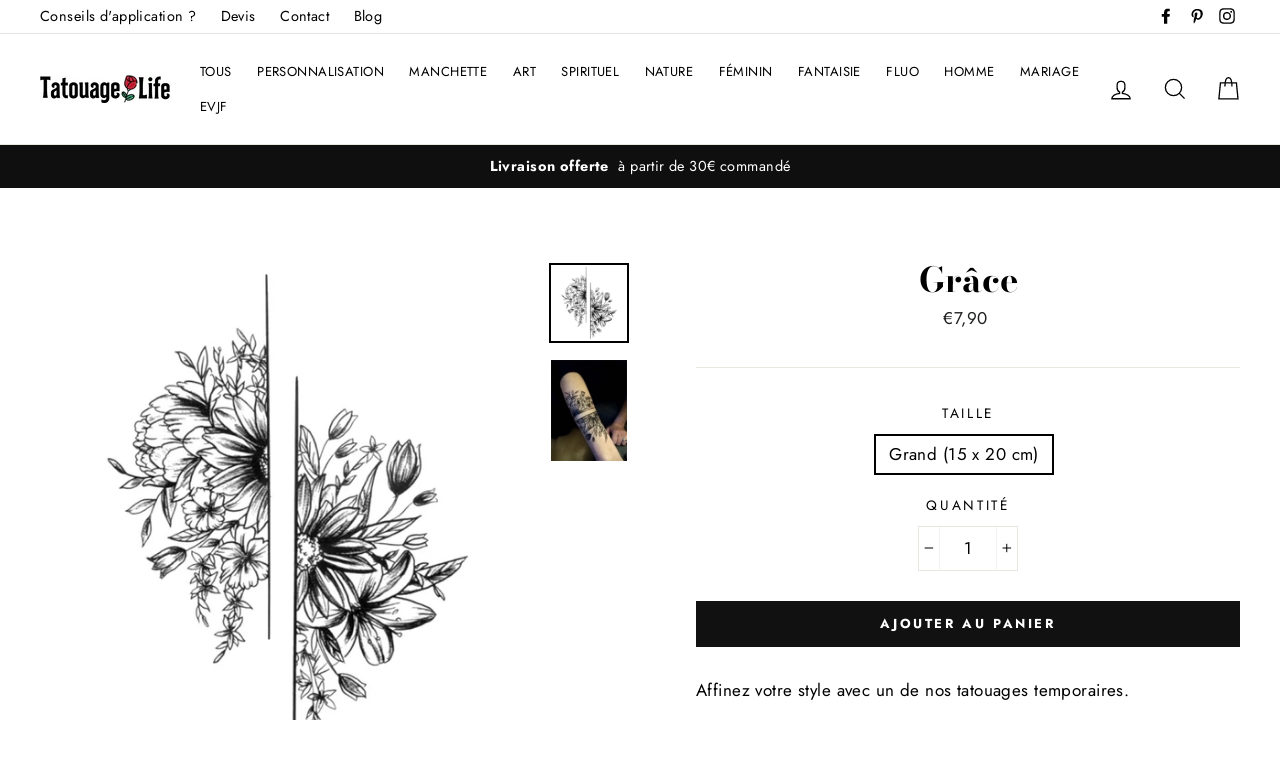

--- FILE ---
content_type: text/html; charset=utf-8
request_url: https://tatouagelife.fr/products/grace
body_size: 27986
content:
<!doctype html>
<html class="no-js" lang="fr">
<head>
  <script type="text/javascript" src="https://cache.consentframework.com/js/pa/42283/c/BqwYK/stub"></script>
<script type="text/javascript" src="https://choices.consentframework.com/js/pa/42283/c/BqwYK/cmp" async></script>
  <!-- Global site tag (gtag.js) - Google Ads -->
<script async src="https://www.googletagmanager.com/gtag/js?id=AW-775554528"></script>
<script>
  window.dataLayer = window.dataLayer || [];
  function gtag(){dataLayer.push(arguments);}
  gtag('js', new Date());

  gtag('config', 'AW-775554528');
</script>
  
  <meta name="google-site-verification" content="XWcMLC7CqawCV_OVJnrw6bWTs6w3p8J-7SqQExVl4yc" />
  <meta charset="utf-8">
  <meta http-equiv="X-UA-Compatible" content="IE=edge,chrome=1">
  <meta name="viewport" content="width=device-width,initial-scale=1">
  <meta name="theme-color" content="#111111">
  <link rel="canonical" href="https://tatouagelife.fr/products/grace"><link rel="shortcut icon" href="//tatouagelife.fr/cdn/shop/files/favicon-32x32_3_32x32.png?v=1613182048" type="image/png" />
<title>
  Grâce

&ndash; TatouageLife

</title><meta name="description" content="Affinez votre style avec un de nos tatouages temporaires. Dimensions : 15 x 20 cm"><meta property="og:site_name" content="TatouageLife">
<meta property="og:url" content="https://tatouagelife.fr/products/grace">
<meta property="og:title" content="Grâce">
<meta property="og:type" content="product">
<meta property="og:description" content="Affinez votre style avec un de nos tatouages temporaires. Dimensions : 15 x 20 cm"><meta property="og:price:amount" content="7,90">
  <meta property="og:price:currency" content="EUR"><meta property="og:image" content="http://tatouagelife.fr/cdn/shop/products/GRACE_1200x630.png?v=1618577593"><meta property="og:image" content="http://tatouagelife.fr/cdn/shop/products/GRACE1_1200x630.png?v=1618577593">
<meta property="og:image:secure_url" content="https://tatouagelife.fr/cdn/shop/products/GRACE_1200x630.png?v=1618577593"><meta property="og:image:secure_url" content="https://tatouagelife.fr/cdn/shop/products/GRACE1_1200x630.png?v=1618577593">
<meta name="twitter:site" content="@">
<meta name="twitter:card" content="summary_large_image">
<meta name="twitter:title" content="Grâce">
<meta name="twitter:description" content="Affinez votre style avec un de nos tatouages temporaires. Dimensions : 15 x 20 cm">

<style>
  @font-face {
  font-family: "Bodoni Moda";
  font-weight: 700;
  font-style: normal;
  src: url("//tatouagelife.fr/cdn/fonts/bodoni_moda/bodonimoda_n7.837502b3cbe406d2c6f311e87870fa9980b0b36a.woff2") format("woff2"),
       url("//tatouagelife.fr/cdn/fonts/bodoni_moda/bodonimoda_n7.c198e1cda930f96f6ae1aa8ef8facc95a64cfd1f.woff") format("woff");
}

  @font-face {
  font-family: Jost;
  font-weight: 400;
  font-style: normal;
  src: url("//tatouagelife.fr/cdn/fonts/jost/jost_n4.d47a1b6347ce4a4c9f437608011273009d91f2b7.woff2") format("woff2"),
       url("//tatouagelife.fr/cdn/fonts/jost/jost_n4.791c46290e672b3f85c3d1c651ef2efa3819eadd.woff") format("woff");
}


  @font-face {
  font-family: Jost;
  font-weight: 700;
  font-style: normal;
  src: url("//tatouagelife.fr/cdn/fonts/jost/jost_n7.921dc18c13fa0b0c94c5e2517ffe06139c3615a3.woff2") format("woff2"),
       url("//tatouagelife.fr/cdn/fonts/jost/jost_n7.cbfc16c98c1e195f46c536e775e4e959c5f2f22b.woff") format("woff");
}

  @font-face {
  font-family: Jost;
  font-weight: 400;
  font-style: italic;
  src: url("//tatouagelife.fr/cdn/fonts/jost/jost_i4.b690098389649750ada222b9763d55796c5283a5.woff2") format("woff2"),
       url("//tatouagelife.fr/cdn/fonts/jost/jost_i4.fd766415a47e50b9e391ae7ec04e2ae25e7e28b0.woff") format("woff");
}

  @font-face {
  font-family: Jost;
  font-weight: 700;
  font-style: italic;
  src: url("//tatouagelife.fr/cdn/fonts/jost/jost_i7.d8201b854e41e19d7ed9b1a31fe4fe71deea6d3f.woff2") format("woff2"),
       url("//tatouagelife.fr/cdn/fonts/jost/jost_i7.eae515c34e26b6c853efddc3fc0c552e0de63757.woff") format("woff");
}

</style>

  <link href="//tatouagelife.fr/cdn/shop/t/5/assets/theme.scss.css?v=175724279968899980271759252214" rel="stylesheet" type="text/css" media="all" />

  <style>
    .collection-item__title {
      font-size: 26px;
    }

    @media screen and (max-width: 768px) {
      .collection-item__title {
        font-size: 20.8px;
      }
    }
  </style>

  <script>
    var zakekeEnableCartQty = true;
  </script>
  
  <script>
    document.documentElement.className = document.documentElement.className.replace('no-js', 'js');

    window.theme = window.theme || {};
    theme.strings = {
      addToCart: "Ajouter au panier",
      soldOut: "Épuisé",
      unavailable: "Non disponible",
      stockLabel: "[count] en stock",
      savePrice: "Épargnez [saved_amount]",
      cartSavings: "Vous économisez [savings]",
      cartEmpty: "Votre panier est vide.",
      cartTermsConfirmation: "Vous devez accepter les termes et conditions de vente pour vérifier"
    };
    theme.settings = {
      cartType: "drawer",
      moneyFormat: "€{{amount_with_comma_separator}}",
      recentlyViewedEnabled: false,
      quickView: false,
      themeVersion: "1.0.5"
    };
  </script>

  <script>window.performance && window.performance.mark && window.performance.mark('shopify.content_for_header.start');</script><meta name="google-site-verification" content="ng02KyT-G_TnEDFPSLTsE2dk-f_g3KcO5FCndGBRkn8">
<meta name="facebook-domain-verification" content="8d78hi3fq0fott53vy9ax9jitgrts8">
<meta id="shopify-digital-wallet" name="shopify-digital-wallet" content="/4582539353/digital_wallets/dialog">
<link rel="alternate" type="application/json+oembed" href="https://tatouagelife.fr/products/grace.oembed">
<script async="async" src="/checkouts/internal/preloads.js?locale=fr-FR"></script>
<script id="shopify-features" type="application/json">{"accessToken":"2d9130b39472ff21e6c2f47f1a0c69cd","betas":["rich-media-storefront-analytics"],"domain":"tatouagelife.fr","predictiveSearch":true,"shopId":4582539353,"locale":"fr"}</script>
<script>var Shopify = Shopify || {};
Shopify.shop = "tatouagelife.myshopify.com";
Shopify.locale = "fr";
Shopify.currency = {"active":"EUR","rate":"1.0"};
Shopify.country = "FR";
Shopify.theme = {"name":"Impulse","id":38252347481,"schema_name":"Impulse","schema_version":"1.0.5","theme_store_id":857,"role":"main"};
Shopify.theme.handle = "null";
Shopify.theme.style = {"id":null,"handle":null};
Shopify.cdnHost = "tatouagelife.fr/cdn";
Shopify.routes = Shopify.routes || {};
Shopify.routes.root = "/";</script>
<script type="module">!function(o){(o.Shopify=o.Shopify||{}).modules=!0}(window);</script>
<script>!function(o){function n(){var o=[];function n(){o.push(Array.prototype.slice.apply(arguments))}return n.q=o,n}var t=o.Shopify=o.Shopify||{};t.loadFeatures=n(),t.autoloadFeatures=n()}(window);</script>
<script id="shop-js-analytics" type="application/json">{"pageType":"product"}</script>
<script defer="defer" async type="module" src="//tatouagelife.fr/cdn/shopifycloud/shop-js/modules/v2/client.init-shop-cart-sync_Lpn8ZOi5.fr.esm.js"></script>
<script defer="defer" async type="module" src="//tatouagelife.fr/cdn/shopifycloud/shop-js/modules/v2/chunk.common_X4Hu3kma.esm.js"></script>
<script defer="defer" async type="module" src="//tatouagelife.fr/cdn/shopifycloud/shop-js/modules/v2/chunk.modal_BV0V5IrV.esm.js"></script>
<script type="module">
  await import("//tatouagelife.fr/cdn/shopifycloud/shop-js/modules/v2/client.init-shop-cart-sync_Lpn8ZOi5.fr.esm.js");
await import("//tatouagelife.fr/cdn/shopifycloud/shop-js/modules/v2/chunk.common_X4Hu3kma.esm.js");
await import("//tatouagelife.fr/cdn/shopifycloud/shop-js/modules/v2/chunk.modal_BV0V5IrV.esm.js");

  window.Shopify.SignInWithShop?.initShopCartSync?.({"fedCMEnabled":true,"windoidEnabled":true});

</script>
<script>(function() {
  var isLoaded = false;
  function asyncLoad() {
    if (isLoaded) return;
    isLoaded = true;
    var urls = ["https:\/\/portal.zakeke.com\/Scripts\/integration\/shopify\/product.js?shop=tatouagelife.myshopify.com","https:\/\/apps.techdignity.com\/product-information\/public\/js\/td-productcustomization.js?shop=tatouagelife.myshopify.com","https:\/\/alpha.helixo.co\/scripts\/sdk.min.js?shop=tatouagelife.myshopify.com"];
    for (var i = 0; i < urls.length; i++) {
      var s = document.createElement('script');
      s.type = 'text/javascript';
      s.async = true;
      s.src = urls[i];
      var x = document.getElementsByTagName('script')[0];
      x.parentNode.insertBefore(s, x);
    }
  };
  if(window.attachEvent) {
    window.attachEvent('onload', asyncLoad);
  } else {
    window.addEventListener('load', asyncLoad, false);
  }
})();</script>
<script id="__st">var __st={"a":4582539353,"offset":3600,"reqid":"920ec989-3e3b-4cd9-b75f-779cf84368a4-1769909368","pageurl":"tatouagelife.fr\/products\/grace","u":"cdcfa1c56d94","p":"product","rtyp":"product","rid":6677878505622};</script>
<script>window.ShopifyPaypalV4VisibilityTracking = true;</script>
<script id="captcha-bootstrap">!function(){'use strict';const t='contact',e='account',n='new_comment',o=[[t,t],['blogs',n],['comments',n],[t,'customer']],c=[[e,'customer_login'],[e,'guest_login'],[e,'recover_customer_password'],[e,'create_customer']],r=t=>t.map((([t,e])=>`form[action*='/${t}']:not([data-nocaptcha='true']) input[name='form_type'][value='${e}']`)).join(','),a=t=>()=>t?[...document.querySelectorAll(t)].map((t=>t.form)):[];function s(){const t=[...o],e=r(t);return a(e)}const i='password',u='form_key',d=['recaptcha-v3-token','g-recaptcha-response','h-captcha-response',i],f=()=>{try{return window.sessionStorage}catch{return}},m='__shopify_v',_=t=>t.elements[u];function p(t,e,n=!1){try{const o=window.sessionStorage,c=JSON.parse(o.getItem(e)),{data:r}=function(t){const{data:e,action:n}=t;return t[m]||n?{data:e,action:n}:{data:t,action:n}}(c);for(const[e,n]of Object.entries(r))t.elements[e]&&(t.elements[e].value=n);n&&o.removeItem(e)}catch(o){console.error('form repopulation failed',{error:o})}}const l='form_type',E='cptcha';function T(t){t.dataset[E]=!0}const w=window,h=w.document,L='Shopify',v='ce_forms',y='captcha';let A=!1;((t,e)=>{const n=(g='f06e6c50-85a8-45c8-87d0-21a2b65856fe',I='https://cdn.shopify.com/shopifycloud/storefront-forms-hcaptcha/ce_storefront_forms_captcha_hcaptcha.v1.5.2.iife.js',D={infoText:'Protégé par hCaptcha',privacyText:'Confidentialité',termsText:'Conditions'},(t,e,n)=>{const o=w[L][v],c=o.bindForm;if(c)return c(t,g,e,D).then(n);var r;o.q.push([[t,g,e,D],n]),r=I,A||(h.body.append(Object.assign(h.createElement('script'),{id:'captcha-provider',async:!0,src:r})),A=!0)});var g,I,D;w[L]=w[L]||{},w[L][v]=w[L][v]||{},w[L][v].q=[],w[L][y]=w[L][y]||{},w[L][y].protect=function(t,e){n(t,void 0,e),T(t)},Object.freeze(w[L][y]),function(t,e,n,w,h,L){const[v,y,A,g]=function(t,e,n){const i=e?o:[],u=t?c:[],d=[...i,...u],f=r(d),m=r(i),_=r(d.filter((([t,e])=>n.includes(e))));return[a(f),a(m),a(_),s()]}(w,h,L),I=t=>{const e=t.target;return e instanceof HTMLFormElement?e:e&&e.form},D=t=>v().includes(t);t.addEventListener('submit',(t=>{const e=I(t);if(!e)return;const n=D(e)&&!e.dataset.hcaptchaBound&&!e.dataset.recaptchaBound,o=_(e),c=g().includes(e)&&(!o||!o.value);(n||c)&&t.preventDefault(),c&&!n&&(function(t){try{if(!f())return;!function(t){const e=f();if(!e)return;const n=_(t);if(!n)return;const o=n.value;o&&e.removeItem(o)}(t);const e=Array.from(Array(32),(()=>Math.random().toString(36)[2])).join('');!function(t,e){_(t)||t.append(Object.assign(document.createElement('input'),{type:'hidden',name:u})),t.elements[u].value=e}(t,e),function(t,e){const n=f();if(!n)return;const o=[...t.querySelectorAll(`input[type='${i}']`)].map((({name:t})=>t)),c=[...d,...o],r={};for(const[a,s]of new FormData(t).entries())c.includes(a)||(r[a]=s);n.setItem(e,JSON.stringify({[m]:1,action:t.action,data:r}))}(t,e)}catch(e){console.error('failed to persist form',e)}}(e),e.submit())}));const S=(t,e)=>{t&&!t.dataset[E]&&(n(t,e.some((e=>e===t))),T(t))};for(const o of['focusin','change'])t.addEventListener(o,(t=>{const e=I(t);D(e)&&S(e,y())}));const B=e.get('form_key'),M=e.get(l),P=B&&M;t.addEventListener('DOMContentLoaded',(()=>{const t=y();if(P)for(const e of t)e.elements[l].value===M&&p(e,B);[...new Set([...A(),...v().filter((t=>'true'===t.dataset.shopifyCaptcha))])].forEach((e=>S(e,t)))}))}(h,new URLSearchParams(w.location.search),n,t,e,['guest_login'])})(!0,!0)}();</script>
<script integrity="sha256-4kQ18oKyAcykRKYeNunJcIwy7WH5gtpwJnB7kiuLZ1E=" data-source-attribution="shopify.loadfeatures" defer="defer" src="//tatouagelife.fr/cdn/shopifycloud/storefront/assets/storefront/load_feature-a0a9edcb.js" crossorigin="anonymous"></script>
<script data-source-attribution="shopify.dynamic_checkout.dynamic.init">var Shopify=Shopify||{};Shopify.PaymentButton=Shopify.PaymentButton||{isStorefrontPortableWallets:!0,init:function(){window.Shopify.PaymentButton.init=function(){};var t=document.createElement("script");t.src="https://tatouagelife.fr/cdn/shopifycloud/portable-wallets/latest/portable-wallets.fr.js",t.type="module",document.head.appendChild(t)}};
</script>
<script data-source-attribution="shopify.dynamic_checkout.buyer_consent">
  function portableWalletsHideBuyerConsent(e){var t=document.getElementById("shopify-buyer-consent"),n=document.getElementById("shopify-subscription-policy-button");t&&n&&(t.classList.add("hidden"),t.setAttribute("aria-hidden","true"),n.removeEventListener("click",e))}function portableWalletsShowBuyerConsent(e){var t=document.getElementById("shopify-buyer-consent"),n=document.getElementById("shopify-subscription-policy-button");t&&n&&(t.classList.remove("hidden"),t.removeAttribute("aria-hidden"),n.addEventListener("click",e))}window.Shopify?.PaymentButton&&(window.Shopify.PaymentButton.hideBuyerConsent=portableWalletsHideBuyerConsent,window.Shopify.PaymentButton.showBuyerConsent=portableWalletsShowBuyerConsent);
</script>
<script data-source-attribution="shopify.dynamic_checkout.cart.bootstrap">document.addEventListener("DOMContentLoaded",(function(){function t(){return document.querySelector("shopify-accelerated-checkout-cart, shopify-accelerated-checkout")}if(t())Shopify.PaymentButton.init();else{new MutationObserver((function(e,n){t()&&(Shopify.PaymentButton.init(),n.disconnect())})).observe(document.body,{childList:!0,subtree:!0})}}));
</script>

<script>window.performance && window.performance.mark && window.performance.mark('shopify.content_for_header.end');</script>
  <!--[if lt IE 9]>
<script src="//cdnjs.cloudflare.com/ajax/libs/html5shiv/3.7.2/html5shiv.min.js" type="text/javascript"></script>
<![endif]-->
<!--[if (lte IE 9) ]><script src="//tatouagelife.fr/cdn/shop/t/5/assets/match-media.min.js?v=159635276924582161481537792336" type="text/javascript"></script><![endif]-->


  <script src="//code.jquery.com/jquery-3.1.0.min.js" type="text/javascript"></script>
  <script>theme.jQuery = jQuery;</script>

  
  <script src="//tatouagelife.fr/cdn/shop/t/5/assets/vendor.js" defer="defer"></script>



  

  
  <script src="//tatouagelife.fr/cdn/shop/t/5/assets/theme.js?v=46983870769435279421537792347" defer="defer"></script>



    <script>
    
      
    window.alphaStore = {
      collections: [83657556057,83658276953],
      tags: ''.split(','),
      selectedVariantId: 39648243613846,
      moneyFormat: "€{{amount_with_comma_separator}}",
      moneyFormatWithCurrency: "€{{amount_with_comma_separator}} EUR",
      currency: "EUR",
      customerId: null,
      productAvailable: true,
      productMapping: []
    }
    
    
      window.alphaStore.cartTotal = 0;
      
    
    
    
    window.isAlphaInstalled = true;
    function alphaScriptLoader(scriptUrl) {
        var element = document.createElement('script');
        element.src = scriptUrl;
        element.type = 'text/javascript';
        document.getElementsByTagName('head')[0].appendChild(element);
    }
    if(window.isAlphaInstalled) console.log('%c ALPHA: Discount Upsell & Cross sell Loaded!', 'font-weight: bold; letter-spacing: 2px; font-family: system-ui, -apple-system, BlinkMacSystemFont, "Segoe UI", "Roboto", "Oxygen", "Ubuntu", Arial, sans-serif;font-size: 14px;color: rgb(25, 124, 255); text-shadow: 2px 2px 0 rgb(62, 246, 255)');
    if(!('noModule' in HTMLScriptElement.prototype) && window.isAlphaInstalled) {
        alphaScriptLoader('https://alpha.helixo.co/scripts/sdk.es5.min.js');
        console.log('ALPHA: ES5 Script Loading');
    }
    </script>
    <script>
    
    </script>
    <script async src="https://alpha.helixo.co/scripts/sdk.min.js?shop=tatouagelife.myshopify.com"></script>
    <script src="https://cdn.shopify.com/extensions/019beb7e-a916-7383-89cc-4d92e836490a/conversionbear-salespop-42/assets/salespop-widget.js" type="text/javascript" defer="defer"></script>
<script src="https://cdn.shopify.com/extensions/019bfce9-eaff-7991-997d-b4364f2c4f3c/terms-relentless-136/assets/terms.js" type="text/javascript" defer="defer"></script>
<link href="https://cdn.shopify.com/extensions/019bfce9-eaff-7991-997d-b4364f2c4f3c/terms-relentless-136/assets/style.min.css" rel="stylesheet" type="text/css" media="all">
<link href="https://monorail-edge.shopifysvc.com" rel="dns-prefetch">
<script>(function(){if ("sendBeacon" in navigator && "performance" in window) {try {var session_token_from_headers = performance.getEntriesByType('navigation')[0].serverTiming.find(x => x.name == '_s').description;} catch {var session_token_from_headers = undefined;}var session_cookie_matches = document.cookie.match(/_shopify_s=([^;]*)/);var session_token_from_cookie = session_cookie_matches && session_cookie_matches.length === 2 ? session_cookie_matches[1] : "";var session_token = session_token_from_headers || session_token_from_cookie || "";function handle_abandonment_event(e) {var entries = performance.getEntries().filter(function(entry) {return /monorail-edge.shopifysvc.com/.test(entry.name);});if (!window.abandonment_tracked && entries.length === 0) {window.abandonment_tracked = true;var currentMs = Date.now();var navigation_start = performance.timing.navigationStart;var payload = {shop_id: 4582539353,url: window.location.href,navigation_start,duration: currentMs - navigation_start,session_token,page_type: "product"};window.navigator.sendBeacon("https://monorail-edge.shopifysvc.com/v1/produce", JSON.stringify({schema_id: "online_store_buyer_site_abandonment/1.1",payload: payload,metadata: {event_created_at_ms: currentMs,event_sent_at_ms: currentMs}}));}}window.addEventListener('pagehide', handle_abandonment_event);}}());</script>
<script id="web-pixels-manager-setup">(function e(e,d,r,n,o){if(void 0===o&&(o={}),!Boolean(null===(a=null===(i=window.Shopify)||void 0===i?void 0:i.analytics)||void 0===a?void 0:a.replayQueue)){var i,a;window.Shopify=window.Shopify||{};var t=window.Shopify;t.analytics=t.analytics||{};var s=t.analytics;s.replayQueue=[],s.publish=function(e,d,r){return s.replayQueue.push([e,d,r]),!0};try{self.performance.mark("wpm:start")}catch(e){}var l=function(){var e={modern:/Edge?\/(1{2}[4-9]|1[2-9]\d|[2-9]\d{2}|\d{4,})\.\d+(\.\d+|)|Firefox\/(1{2}[4-9]|1[2-9]\d|[2-9]\d{2}|\d{4,})\.\d+(\.\d+|)|Chrom(ium|e)\/(9{2}|\d{3,})\.\d+(\.\d+|)|(Maci|X1{2}).+ Version\/(15\.\d+|(1[6-9]|[2-9]\d|\d{3,})\.\d+)([,.]\d+|)( \(\w+\)|)( Mobile\/\w+|) Safari\/|Chrome.+OPR\/(9{2}|\d{3,})\.\d+\.\d+|(CPU[ +]OS|iPhone[ +]OS|CPU[ +]iPhone|CPU IPhone OS|CPU iPad OS)[ +]+(15[._]\d+|(1[6-9]|[2-9]\d|\d{3,})[._]\d+)([._]\d+|)|Android:?[ /-](13[3-9]|1[4-9]\d|[2-9]\d{2}|\d{4,})(\.\d+|)(\.\d+|)|Android.+Firefox\/(13[5-9]|1[4-9]\d|[2-9]\d{2}|\d{4,})\.\d+(\.\d+|)|Android.+Chrom(ium|e)\/(13[3-9]|1[4-9]\d|[2-9]\d{2}|\d{4,})\.\d+(\.\d+|)|SamsungBrowser\/([2-9]\d|\d{3,})\.\d+/,legacy:/Edge?\/(1[6-9]|[2-9]\d|\d{3,})\.\d+(\.\d+|)|Firefox\/(5[4-9]|[6-9]\d|\d{3,})\.\d+(\.\d+|)|Chrom(ium|e)\/(5[1-9]|[6-9]\d|\d{3,})\.\d+(\.\d+|)([\d.]+$|.*Safari\/(?![\d.]+ Edge\/[\d.]+$))|(Maci|X1{2}).+ Version\/(10\.\d+|(1[1-9]|[2-9]\d|\d{3,})\.\d+)([,.]\d+|)( \(\w+\)|)( Mobile\/\w+|) Safari\/|Chrome.+OPR\/(3[89]|[4-9]\d|\d{3,})\.\d+\.\d+|(CPU[ +]OS|iPhone[ +]OS|CPU[ +]iPhone|CPU IPhone OS|CPU iPad OS)[ +]+(10[._]\d+|(1[1-9]|[2-9]\d|\d{3,})[._]\d+)([._]\d+|)|Android:?[ /-](13[3-9]|1[4-9]\d|[2-9]\d{2}|\d{4,})(\.\d+|)(\.\d+|)|Mobile Safari.+OPR\/([89]\d|\d{3,})\.\d+\.\d+|Android.+Firefox\/(13[5-9]|1[4-9]\d|[2-9]\d{2}|\d{4,})\.\d+(\.\d+|)|Android.+Chrom(ium|e)\/(13[3-9]|1[4-9]\d|[2-9]\d{2}|\d{4,})\.\d+(\.\d+|)|Android.+(UC? ?Browser|UCWEB|U3)[ /]?(15\.([5-9]|\d{2,})|(1[6-9]|[2-9]\d|\d{3,})\.\d+)\.\d+|SamsungBrowser\/(5\.\d+|([6-9]|\d{2,})\.\d+)|Android.+MQ{2}Browser\/(14(\.(9|\d{2,})|)|(1[5-9]|[2-9]\d|\d{3,})(\.\d+|))(\.\d+|)|K[Aa][Ii]OS\/(3\.\d+|([4-9]|\d{2,})\.\d+)(\.\d+|)/},d=e.modern,r=e.legacy,n=navigator.userAgent;return n.match(d)?"modern":n.match(r)?"legacy":"unknown"}(),u="modern"===l?"modern":"legacy",c=(null!=n?n:{modern:"",legacy:""})[u],f=function(e){return[e.baseUrl,"/wpm","/b",e.hashVersion,"modern"===e.buildTarget?"m":"l",".js"].join("")}({baseUrl:d,hashVersion:r,buildTarget:u}),m=function(e){var d=e.version,r=e.bundleTarget,n=e.surface,o=e.pageUrl,i=e.monorailEndpoint;return{emit:function(e){var a=e.status,t=e.errorMsg,s=(new Date).getTime(),l=JSON.stringify({metadata:{event_sent_at_ms:s},events:[{schema_id:"web_pixels_manager_load/3.1",payload:{version:d,bundle_target:r,page_url:o,status:a,surface:n,error_msg:t},metadata:{event_created_at_ms:s}}]});if(!i)return console&&console.warn&&console.warn("[Web Pixels Manager] No Monorail endpoint provided, skipping logging."),!1;try{return self.navigator.sendBeacon.bind(self.navigator)(i,l)}catch(e){}var u=new XMLHttpRequest;try{return u.open("POST",i,!0),u.setRequestHeader("Content-Type","text/plain"),u.send(l),!0}catch(e){return console&&console.warn&&console.warn("[Web Pixels Manager] Got an unhandled error while logging to Monorail."),!1}}}}({version:r,bundleTarget:l,surface:e.surface,pageUrl:self.location.href,monorailEndpoint:e.monorailEndpoint});try{o.browserTarget=l,function(e){var d=e.src,r=e.async,n=void 0===r||r,o=e.onload,i=e.onerror,a=e.sri,t=e.scriptDataAttributes,s=void 0===t?{}:t,l=document.createElement("script"),u=document.querySelector("head"),c=document.querySelector("body");if(l.async=n,l.src=d,a&&(l.integrity=a,l.crossOrigin="anonymous"),s)for(var f in s)if(Object.prototype.hasOwnProperty.call(s,f))try{l.dataset[f]=s[f]}catch(e){}if(o&&l.addEventListener("load",o),i&&l.addEventListener("error",i),u)u.appendChild(l);else{if(!c)throw new Error("Did not find a head or body element to append the script");c.appendChild(l)}}({src:f,async:!0,onload:function(){if(!function(){var e,d;return Boolean(null===(d=null===(e=window.Shopify)||void 0===e?void 0:e.analytics)||void 0===d?void 0:d.initialized)}()){var d=window.webPixelsManager.init(e)||void 0;if(d){var r=window.Shopify.analytics;r.replayQueue.forEach((function(e){var r=e[0],n=e[1],o=e[2];d.publishCustomEvent(r,n,o)})),r.replayQueue=[],r.publish=d.publishCustomEvent,r.visitor=d.visitor,r.initialized=!0}}},onerror:function(){return m.emit({status:"failed",errorMsg:"".concat(f," has failed to load")})},sri:function(e){var d=/^sha384-[A-Za-z0-9+/=]+$/;return"string"==typeof e&&d.test(e)}(c)?c:"",scriptDataAttributes:o}),m.emit({status:"loading"})}catch(e){m.emit({status:"failed",errorMsg:(null==e?void 0:e.message)||"Unknown error"})}}})({shopId: 4582539353,storefrontBaseUrl: "https://tatouagelife.fr",extensionsBaseUrl: "https://extensions.shopifycdn.com/cdn/shopifycloud/web-pixels-manager",monorailEndpoint: "https://monorail-edge.shopifysvc.com/unstable/produce_batch",surface: "storefront-renderer",enabledBetaFlags: ["2dca8a86"],webPixelsConfigList: [{"id":"1345028441","configuration":"{\"config\":\"{\\\"pixel_id\\\":\\\"G-Y73Q86DQR1\\\",\\\"target_country\\\":\\\"FR\\\",\\\"gtag_events\\\":[{\\\"type\\\":\\\"search\\\",\\\"action_label\\\":[\\\"G-Y73Q86DQR1\\\",\\\"AW-16783016462\\\/yg_7CNn_suwZEI6E4sI-\\\"]},{\\\"type\\\":\\\"begin_checkout\\\",\\\"action_label\\\":[\\\"G-Y73Q86DQR1\\\",\\\"AW-16783016462\\\/C4lJCN__suwZEI6E4sI-\\\"]},{\\\"type\\\":\\\"view_item\\\",\\\"action_label\\\":[\\\"G-Y73Q86DQR1\\\",\\\"AW-16783016462\\\/BhWpCN7-suwZEI6E4sI-\\\",\\\"MC-VZ4V5RHCH8\\\"]},{\\\"type\\\":\\\"purchase\\\",\\\"action_label\\\":[\\\"G-Y73Q86DQR1\\\",\\\"AW-16783016462\\\/iPFzCNj-suwZEI6E4sI-\\\",\\\"MC-VZ4V5RHCH8\\\"]},{\\\"type\\\":\\\"page_view\\\",\\\"action_label\\\":[\\\"G-Y73Q86DQR1\\\",\\\"AW-16783016462\\\/Pv-WCNv-suwZEI6E4sI-\\\",\\\"MC-VZ4V5RHCH8\\\"]},{\\\"type\\\":\\\"add_payment_info\\\",\\\"action_label\\\":[\\\"G-Y73Q86DQR1\\\",\\\"AW-16783016462\\\/0l8GCOL_suwZEI6E4sI-\\\"]},{\\\"type\\\":\\\"add_to_cart\\\",\\\"action_label\\\":[\\\"G-Y73Q86DQR1\\\",\\\"AW-16783016462\\\/Z63pCNz_suwZEI6E4sI-\\\"]}],\\\"enable_monitoring_mode\\\":false}\"}","eventPayloadVersion":"v1","runtimeContext":"OPEN","scriptVersion":"b2a88bafab3e21179ed38636efcd8a93","type":"APP","apiClientId":1780363,"privacyPurposes":[],"dataSharingAdjustments":{"protectedCustomerApprovalScopes":["read_customer_address","read_customer_email","read_customer_name","read_customer_personal_data","read_customer_phone"]}},{"id":"401211737","configuration":"{\"pixel_id\":\"310496644405803\",\"pixel_type\":\"facebook_pixel\",\"metaapp_system_user_token\":\"-\"}","eventPayloadVersion":"v1","runtimeContext":"OPEN","scriptVersion":"ca16bc87fe92b6042fbaa3acc2fbdaa6","type":"APP","apiClientId":2329312,"privacyPurposes":["ANALYTICS","MARKETING","SALE_OF_DATA"],"dataSharingAdjustments":{"protectedCustomerApprovalScopes":["read_customer_address","read_customer_email","read_customer_name","read_customer_personal_data","read_customer_phone"]}},{"id":"shopify-app-pixel","configuration":"{}","eventPayloadVersion":"v1","runtimeContext":"STRICT","scriptVersion":"0450","apiClientId":"shopify-pixel","type":"APP","privacyPurposes":["ANALYTICS","MARKETING"]},{"id":"shopify-custom-pixel","eventPayloadVersion":"v1","runtimeContext":"LAX","scriptVersion":"0450","apiClientId":"shopify-pixel","type":"CUSTOM","privacyPurposes":["ANALYTICS","MARKETING"]}],isMerchantRequest: false,initData: {"shop":{"name":"TatouageLife","paymentSettings":{"currencyCode":"EUR"},"myshopifyDomain":"tatouagelife.myshopify.com","countryCode":"FR","storefrontUrl":"https:\/\/tatouagelife.fr"},"customer":null,"cart":null,"checkout":null,"productVariants":[{"price":{"amount":7.9,"currencyCode":"EUR"},"product":{"title":"Grâce","vendor":"tatouagelife","id":"6677878505622","untranslatedTitle":"Grâce","url":"\/products\/grace","type":"Grand (tailles variables)"},"id":"39648243613846","image":{"src":"\/\/tatouagelife.fr\/cdn\/shop\/products\/GRACE.png?v=1618577593"},"sku":null,"title":"Grand (15 x 20 cm)","untranslatedTitle":"Grand (15 x 20 cm)"}],"purchasingCompany":null},},"https://tatouagelife.fr/cdn","1d2a099fw23dfb22ep557258f5m7a2edbae",{"modern":"","legacy":""},{"shopId":"4582539353","storefrontBaseUrl":"https:\/\/tatouagelife.fr","extensionBaseUrl":"https:\/\/extensions.shopifycdn.com\/cdn\/shopifycloud\/web-pixels-manager","surface":"storefront-renderer","enabledBetaFlags":"[\"2dca8a86\"]","isMerchantRequest":"false","hashVersion":"1d2a099fw23dfb22ep557258f5m7a2edbae","publish":"custom","events":"[[\"page_viewed\",{}],[\"product_viewed\",{\"productVariant\":{\"price\":{\"amount\":7.9,\"currencyCode\":\"EUR\"},\"product\":{\"title\":\"Grâce\",\"vendor\":\"tatouagelife\",\"id\":\"6677878505622\",\"untranslatedTitle\":\"Grâce\",\"url\":\"\/products\/grace\",\"type\":\"Grand (tailles variables)\"},\"id\":\"39648243613846\",\"image\":{\"src\":\"\/\/tatouagelife.fr\/cdn\/shop\/products\/GRACE.png?v=1618577593\"},\"sku\":null,\"title\":\"Grand (15 x 20 cm)\",\"untranslatedTitle\":\"Grand (15 x 20 cm)\"}}]]"});</script><script>
  window.ShopifyAnalytics = window.ShopifyAnalytics || {};
  window.ShopifyAnalytics.meta = window.ShopifyAnalytics.meta || {};
  window.ShopifyAnalytics.meta.currency = 'EUR';
  var meta = {"product":{"id":6677878505622,"gid":"gid:\/\/shopify\/Product\/6677878505622","vendor":"tatouagelife","type":"Grand (tailles variables)","handle":"grace","variants":[{"id":39648243613846,"price":790,"name":"Grâce - Grand (15 x 20 cm)","public_title":"Grand (15 x 20 cm)","sku":null}],"remote":false},"page":{"pageType":"product","resourceType":"product","resourceId":6677878505622,"requestId":"920ec989-3e3b-4cd9-b75f-779cf84368a4-1769909368"}};
  for (var attr in meta) {
    window.ShopifyAnalytics.meta[attr] = meta[attr];
  }
</script>
<script class="analytics">
  (function () {
    var customDocumentWrite = function(content) {
      var jquery = null;

      if (window.jQuery) {
        jquery = window.jQuery;
      } else if (window.Checkout && window.Checkout.$) {
        jquery = window.Checkout.$;
      }

      if (jquery) {
        jquery('body').append(content);
      }
    };

    var hasLoggedConversion = function(token) {
      if (token) {
        return document.cookie.indexOf('loggedConversion=' + token) !== -1;
      }
      return false;
    }

    var setCookieIfConversion = function(token) {
      if (token) {
        var twoMonthsFromNow = new Date(Date.now());
        twoMonthsFromNow.setMonth(twoMonthsFromNow.getMonth() + 2);

        document.cookie = 'loggedConversion=' + token + '; expires=' + twoMonthsFromNow;
      }
    }

    var trekkie = window.ShopifyAnalytics.lib = window.trekkie = window.trekkie || [];
    if (trekkie.integrations) {
      return;
    }
    trekkie.methods = [
      'identify',
      'page',
      'ready',
      'track',
      'trackForm',
      'trackLink'
    ];
    trekkie.factory = function(method) {
      return function() {
        var args = Array.prototype.slice.call(arguments);
        args.unshift(method);
        trekkie.push(args);
        return trekkie;
      };
    };
    for (var i = 0; i < trekkie.methods.length; i++) {
      var key = trekkie.methods[i];
      trekkie[key] = trekkie.factory(key);
    }
    trekkie.load = function(config) {
      trekkie.config = config || {};
      trekkie.config.initialDocumentCookie = document.cookie;
      var first = document.getElementsByTagName('script')[0];
      var script = document.createElement('script');
      script.type = 'text/javascript';
      script.onerror = function(e) {
        var scriptFallback = document.createElement('script');
        scriptFallback.type = 'text/javascript';
        scriptFallback.onerror = function(error) {
                var Monorail = {
      produce: function produce(monorailDomain, schemaId, payload) {
        var currentMs = new Date().getTime();
        var event = {
          schema_id: schemaId,
          payload: payload,
          metadata: {
            event_created_at_ms: currentMs,
            event_sent_at_ms: currentMs
          }
        };
        return Monorail.sendRequest("https://" + monorailDomain + "/v1/produce", JSON.stringify(event));
      },
      sendRequest: function sendRequest(endpointUrl, payload) {
        // Try the sendBeacon API
        if (window && window.navigator && typeof window.navigator.sendBeacon === 'function' && typeof window.Blob === 'function' && !Monorail.isIos12()) {
          var blobData = new window.Blob([payload], {
            type: 'text/plain'
          });

          if (window.navigator.sendBeacon(endpointUrl, blobData)) {
            return true;
          } // sendBeacon was not successful

        } // XHR beacon

        var xhr = new XMLHttpRequest();

        try {
          xhr.open('POST', endpointUrl);
          xhr.setRequestHeader('Content-Type', 'text/plain');
          xhr.send(payload);
        } catch (e) {
          console.log(e);
        }

        return false;
      },
      isIos12: function isIos12() {
        return window.navigator.userAgent.lastIndexOf('iPhone; CPU iPhone OS 12_') !== -1 || window.navigator.userAgent.lastIndexOf('iPad; CPU OS 12_') !== -1;
      }
    };
    Monorail.produce('monorail-edge.shopifysvc.com',
      'trekkie_storefront_load_errors/1.1',
      {shop_id: 4582539353,
      theme_id: 38252347481,
      app_name: "storefront",
      context_url: window.location.href,
      source_url: "//tatouagelife.fr/cdn/s/trekkie.storefront.c59ea00e0474b293ae6629561379568a2d7c4bba.min.js"});

        };
        scriptFallback.async = true;
        scriptFallback.src = '//tatouagelife.fr/cdn/s/trekkie.storefront.c59ea00e0474b293ae6629561379568a2d7c4bba.min.js';
        first.parentNode.insertBefore(scriptFallback, first);
      };
      script.async = true;
      script.src = '//tatouagelife.fr/cdn/s/trekkie.storefront.c59ea00e0474b293ae6629561379568a2d7c4bba.min.js';
      first.parentNode.insertBefore(script, first);
    };
    trekkie.load(
      {"Trekkie":{"appName":"storefront","development":false,"defaultAttributes":{"shopId":4582539353,"isMerchantRequest":null,"themeId":38252347481,"themeCityHash":"3292739348717010393","contentLanguage":"fr","currency":"EUR","eventMetadataId":"46b80b59-4093-4b37-a71d-4651a9eef148"},"isServerSideCookieWritingEnabled":true,"monorailRegion":"shop_domain","enabledBetaFlags":["65f19447","bdb960ec","b5387b81"]},"Session Attribution":{},"S2S":{"facebookCapiEnabled":true,"source":"trekkie-storefront-renderer","apiClientId":580111}}
    );

    var loaded = false;
    trekkie.ready(function() {
      if (loaded) return;
      loaded = true;

      window.ShopifyAnalytics.lib = window.trekkie;

      var originalDocumentWrite = document.write;
      document.write = customDocumentWrite;
      try { window.ShopifyAnalytics.merchantGoogleAnalytics.call(this); } catch(error) {};
      document.write = originalDocumentWrite;

      window.ShopifyAnalytics.lib.page(null,{"pageType":"product","resourceType":"product","resourceId":6677878505622,"requestId":"920ec989-3e3b-4cd9-b75f-779cf84368a4-1769909368","shopifyEmitted":true});

      var match = window.location.pathname.match(/checkouts\/(.+)\/(thank_you|post_purchase)/)
      var token = match? match[1]: undefined;
      if (!hasLoggedConversion(token)) {
        setCookieIfConversion(token);
        window.ShopifyAnalytics.lib.track("Viewed Product",{"currency":"EUR","variantId":39648243613846,"productId":6677878505622,"productGid":"gid:\/\/shopify\/Product\/6677878505622","name":"Grâce - Grand (15 x 20 cm)","price":"7.90","sku":null,"brand":"tatouagelife","variant":"Grand (15 x 20 cm)","category":"Grand (tailles variables)","nonInteraction":true,"remote":false},undefined,undefined,{"shopifyEmitted":true});
      window.ShopifyAnalytics.lib.track("monorail:\/\/trekkie_storefront_viewed_product\/1.1",{"currency":"EUR","variantId":39648243613846,"productId":6677878505622,"productGid":"gid:\/\/shopify\/Product\/6677878505622","name":"Grâce - Grand (15 x 20 cm)","price":"7.90","sku":null,"brand":"tatouagelife","variant":"Grand (15 x 20 cm)","category":"Grand (tailles variables)","nonInteraction":true,"remote":false,"referer":"https:\/\/tatouagelife.fr\/products\/grace"});
      }
    });


        var eventsListenerScript = document.createElement('script');
        eventsListenerScript.async = true;
        eventsListenerScript.src = "//tatouagelife.fr/cdn/shopifycloud/storefront/assets/shop_events_listener-3da45d37.js";
        document.getElementsByTagName('head')[0].appendChild(eventsListenerScript);

})();</script>
  <script>
  if (!window.ga || (window.ga && typeof window.ga !== 'function')) {
    window.ga = function ga() {
      (window.ga.q = window.ga.q || []).push(arguments);
      if (window.Shopify && window.Shopify.analytics && typeof window.Shopify.analytics.publish === 'function') {
        window.Shopify.analytics.publish("ga_stub_called", {}, {sendTo: "google_osp_migration"});
      }
      console.error("Shopify's Google Analytics stub called with:", Array.from(arguments), "\nSee https://help.shopify.com/manual/promoting-marketing/pixels/pixel-migration#google for more information.");
    };
    if (window.Shopify && window.Shopify.analytics && typeof window.Shopify.analytics.publish === 'function') {
      window.Shopify.analytics.publish("ga_stub_initialized", {}, {sendTo: "google_osp_migration"});
    }
  }
</script>
<script
  defer
  src="https://tatouagelife.fr/cdn/shopifycloud/perf-kit/shopify-perf-kit-3.1.0.min.js"
  data-application="storefront-renderer"
  data-shop-id="4582539353"
  data-render-region="gcp-us-east1"
  data-page-type="product"
  data-theme-instance-id="38252347481"
  data-theme-name="Impulse"
  data-theme-version="1.0.5"
  data-monorail-region="shop_domain"
  data-resource-timing-sampling-rate="10"
  data-shs="true"
  data-shs-beacon="true"
  data-shs-export-with-fetch="true"
  data-shs-logs-sample-rate="1"
  data-shs-beacon-endpoint="https://tatouagelife.fr/api/collect"
></script>
</head>

<body class="template-product" data-transitions="false">

  
  

  <a class="in-page-link visually-hidden skip-link" href="#MainContent">Passer au contenu</a>

  <div id="PageContainer" class="page-container">
    <div class="transition-body">

    <div id="shopify-section-header" class="shopify-section">




<div id="NavDrawer" class="drawer drawer--right">
  <div class="drawer__fixed-header">
    <div class="drawer__header appear-animation appear-delay-1">
      <div class="h2 drawer__title">
        

      </div>
      <div class="drawer__close">
        <button type="button" class="drawer__close-button js-drawer-close">
          <svg aria-hidden="true" focusable="false" role="presentation" class="icon icon-close" viewBox="0 0 64 64"><defs><style>.cls-1{fill:none;stroke:#000;stroke-miterlimit:10;stroke-width:2px}</style></defs><path class="cls-1" d="M19 17.61l27.12 27.13m0-27.12L19 44.74"/></svg>
          <span class="icon__fallback-text">Fermer le menu</span>
        </button>
      </div>
    </div>
  </div>
  <div class="drawer__inner">

    <ul class="mobile-nav" role="navigation" aria-label="Primary">
      


        <li class="mobile-nav__item appear-animation appear-delay-2">
          
            <a href="/collections/all" class="mobile-nav__link mobile-nav__link--top-level" >TOUS</a>
          

          
        </li>
      


        <li class="mobile-nav__item appear-animation appear-delay-3">
          
            <a href="/pages/tatouage-temporaire-personnalise" class="mobile-nav__link mobile-nav__link--top-level" >PERSONNALISATION</a>
          

          
        </li>
      


        <li class="mobile-nav__item appear-animation appear-delay-4">
          
            <a href="/collections/manchettes" class="mobile-nav__link mobile-nav__link--top-level" >MANCHETTE</a>
          

          
        </li>
      


        <li class="mobile-nav__item appear-animation appear-delay-5">
          
            <div class="mobile-nav__has-sublist">
              
                <a href="/collections/art"
                  class="mobile-nav__link mobile-nav__link--top-level"
                  id="Label-art"
                  >
                  ART
                </a>
                <div class="mobile-nav__toggle">
                  <button type="button"
                    aria-controls="Linklist-art"
                    
                    class="collapsible-trigger collapsible--auto-height ">
                    <span class="collapsible-trigger__icon collapsible-trigger__icon--open" role="presentation">
  <svg aria-hidden="true" focusable="false" role="presentation" class="icon icon--wide icon-chevron-down" viewBox="0 0 28 16"><path d="M1.57 1.59l12.76 12.77L27.1 1.59" stroke-width="2" stroke="#000" fill="none" fill-rule="evenodd"/></svg>
</span>

                  </button>
                </div>
              
            </div>
          

          
            <div id="Linklist-art"
              class="mobile-nav__sublist collapsible-content collapsible-content--all "
              aria-labelledby="Label-art"
              >
              <div class="collapsible-content__inner">
                <ul class="mobile-nav__sublist">
                  


                    <li class="mobile-nav__item">
                      <div class="mobile-nav__child-item">
                        
                          <a href="/collections/tete-de-mort"
                            class="mobile-nav__link"
                            id="Sublabel-tete-de-mort"
                            >
                            TÊTE DE MORT
                          </a>
                        
                        
                      </div>

                      
                    </li>
                  


                    <li class="mobile-nav__item">
                      <div class="mobile-nav__child-item">
                        
                          <a href="/collections/geometrique"
                            class="mobile-nav__link"
                            id="Sublabel-geometrique"
                            >
                            GÉOMÉTRIQUE
                          </a>
                        
                        
                      </div>

                      
                    </li>
                  


                    <li class="mobile-nav__item">
                      <div class="mobile-nav__child-item">
                        
                          <a href="/collections/minimaliste"
                            class="mobile-nav__link"
                            id="Sublabel-minimaliste"
                            >
                            MINIMALISTE
                          </a>
                        
                        
                      </div>

                      
                    </li>
                  


                    <li class="mobile-nav__item">
                      <div class="mobile-nav__child-item">
                        
                          <a href="/collections/etoiles"
                            class="mobile-nav__link"
                            id="Sublabel-espace"
                            >
                            ESPACE
                          </a>
                        
                        
                      </div>

                      
                    </li>
                  


                    <li class="mobile-nav__item">
                      <div class="mobile-nav__child-item">
                        
                          <a href="/collections/fleches"
                            class="mobile-nav__link"
                            id="Sublabel-fleches"
                            >
                            FLÈCHES
                          </a>
                        
                        
                      </div>

                      
                    </li>
                  
                </ul>
              </div>
            </div>
          
        </li>
      


        <li class="mobile-nav__item appear-animation appear-delay-6">
          
            <div class="mobile-nav__has-sublist">
              
                <a href="/collections/spirituel"
                  class="mobile-nav__link mobile-nav__link--top-level"
                  id="Label-spirituel"
                  >
                  SPIRITUEL
                </a>
                <div class="mobile-nav__toggle">
                  <button type="button"
                    aria-controls="Linklist-spirituel"
                    
                    class="collapsible-trigger collapsible--auto-height ">
                    <span class="collapsible-trigger__icon collapsible-trigger__icon--open" role="presentation">
  <svg aria-hidden="true" focusable="false" role="presentation" class="icon icon--wide icon-chevron-down" viewBox="0 0 28 16"><path d="M1.57 1.59l12.76 12.77L27.1 1.59" stroke-width="2" stroke="#000" fill="none" fill-rule="evenodd"/></svg>
</span>

                  </button>
                </div>
              
            </div>
          

          
            <div id="Linklist-spirituel"
              class="mobile-nav__sublist collapsible-content collapsible-content--all "
              aria-labelledby="Label-spirituel"
              >
              <div class="collapsible-content__inner">
                <ul class="mobile-nav__sublist">
                  


                    <li class="mobile-nav__item">
                      <div class="mobile-nav__child-item">
                        
                          <a href="/collections/lettres-citations"
                            class="mobile-nav__link"
                            id="Sublabel-lettres-citations"
                            >
                            LETTRES &amp; CITATIONS
                          </a>
                        
                        
                      </div>

                      
                    </li>
                  


                    <li class="mobile-nav__item">
                      <div class="mobile-nav__child-item">
                        
                          <a href="/collections/attrappes-reves"
                            class="mobile-nav__link"
                            id="Sublabel-attrape-reves"
                            >
                            ATTRAPE-RÊVES
                          </a>
                        
                        
                      </div>

                      
                    </li>
                  


                    <li class="mobile-nav__item">
                      <div class="mobile-nav__child-item">
                        
                          <a href="/collections/maori"
                            class="mobile-nav__link"
                            id="Sublabel-maori"
                            >
                            MAORI
                          </a>
                        
                        
                      </div>

                      
                    </li>
                  


                    <li class="mobile-nav__item">
                      <div class="mobile-nav__child-item">
                        
                          <a href="/collections/tribal"
                            class="mobile-nav__link"
                            id="Sublabel-tribal"
                            >
                            TRIBAL
                          </a>
                        
                        
                      </div>

                      
                    </li>
                  


                    <li class="mobile-nav__item">
                      <div class="mobile-nav__child-item">
                        
                          <a href="/collections/mandala"
                            class="mobile-nav__link"
                            id="Sublabel-mandala"
                            >
                            MANDALA
                          </a>
                        
                        
                      </div>

                      
                    </li>
                  


                    <li class="mobile-nav__item">
                      <div class="mobile-nav__child-item">
                        
                          <a href="/collections/chretien"
                            class="mobile-nav__link"
                            id="Sublabel-chretien"
                            >
                            CHRÉTIEN
                          </a>
                        
                        
                      </div>

                      
                    </li>
                  


                    <li class="mobile-nav__item">
                      <div class="mobile-nav__child-item">
                        
                          <a href="/collections/asiatique"
                            class="mobile-nav__link"
                            id="Sublabel-asiatique"
                            >
                            ASIATIQUE
                          </a>
                        
                        
                      </div>

                      
                    </li>
                  
                </ul>
              </div>
            </div>
          
        </li>
      


        <li class="mobile-nav__item appear-animation appear-delay-7">
          
            <div class="mobile-nav__has-sublist">
              
                <a href="/collections/nature"
                  class="mobile-nav__link mobile-nav__link--top-level"
                  id="Label-nature"
                  >
                  NATURE
                </a>
                <div class="mobile-nav__toggle">
                  <button type="button"
                    aria-controls="Linklist-nature"
                    
                    class="collapsible-trigger collapsible--auto-height ">
                    <span class="collapsible-trigger__icon collapsible-trigger__icon--open" role="presentation">
  <svg aria-hidden="true" focusable="false" role="presentation" class="icon icon--wide icon-chevron-down" viewBox="0 0 28 16"><path d="M1.57 1.59l12.76 12.77L27.1 1.59" stroke-width="2" stroke="#000" fill="none" fill-rule="evenodd"/></svg>
</span>

                  </button>
                </div>
              
            </div>
          

          
            <div id="Linklist-nature"
              class="mobile-nav__sublist collapsible-content collapsible-content--all "
              aria-labelledby="Label-nature"
              >
              <div class="collapsible-content__inner">
                <ul class="mobile-nav__sublist">
                  


                    <li class="mobile-nav__item">
                      <div class="mobile-nav__child-item">
                        
                          <a href="/collections/animaux-1"
                            class="mobile-nav__link"
                            id="Sublabel-animaux"
                            >
                            ANIMAUX
                          </a>
                        
                        
                      </div>

                      
                    </li>
                  


                    <li class="mobile-nav__item">
                      <div class="mobile-nav__child-item">
                        
                          <a href="/collections/oiseaux"
                            class="mobile-nav__link"
                            id="Sublabel-oiseaux"
                            >
                            OISEAUX
                          </a>
                        
                        
                      </div>

                      
                    </li>
                  


                    <li class="mobile-nav__item">
                      <div class="mobile-nav__child-item">
                        
                          <a href="/collections/lotus"
                            class="mobile-nav__link"
                            id="Sublabel-lotus"
                            >
                            LOTUS
                          </a>
                        
                        
                      </div>

                      
                    </li>
                  


                    <li class="mobile-nav__item">
                      <div class="mobile-nav__child-item">
                        
                          <a href="/collections/rose"
                            class="mobile-nav__link"
                            id="Sublabel-fleurs"
                            >
                            FLEURS
                          </a>
                        
                        
                      </div>

                      
                    </li>
                  


                    <li class="mobile-nav__item">
                      <div class="mobile-nav__child-item">
                        
                          <a href="/collections/plume"
                            class="mobile-nav__link"
                            id="Sublabel-plume"
                            >
                            PLUME
                          </a>
                        
                        
                      </div>

                      
                    </li>
                  
                </ul>
              </div>
            </div>
          
        </li>
      


        <li class="mobile-nav__item appear-animation appear-delay-8">
          
            <div class="mobile-nav__has-sublist">
              
                <a href="/collections/faux-tatouage-femme"
                  class="mobile-nav__link mobile-nav__link--top-level"
                  id="Label-feminin"
                  >
                  FÉMININ
                </a>
                <div class="mobile-nav__toggle">
                  <button type="button"
                    aria-controls="Linklist-feminin"
                    
                    class="collapsible-trigger collapsible--auto-height ">
                    <span class="collapsible-trigger__icon collapsible-trigger__icon--open" role="presentation">
  <svg aria-hidden="true" focusable="false" role="presentation" class="icon icon--wide icon-chevron-down" viewBox="0 0 28 16"><path d="M1.57 1.59l12.76 12.77L27.1 1.59" stroke-width="2" stroke="#000" fill="none" fill-rule="evenodd"/></svg>
</span>

                  </button>
                </div>
              
            </div>
          

          
            <div id="Linklist-feminin"
              class="mobile-nav__sublist collapsible-content collapsible-content--all "
              aria-labelledby="Label-feminin"
              >
              <div class="collapsible-content__inner">
                <ul class="mobile-nav__sublist">
                  


                    <li class="mobile-nav__item">
                      <div class="mobile-nav__child-item">
                        
                          <a href="/collections/underboob"
                            class="mobile-nav__link"
                            id="Sublabel-underboob"
                            >
                            UNDERBOOB
                          </a>
                        
                        
                      </div>

                      
                    </li>
                  


                    <li class="mobile-nav__item">
                      <div class="mobile-nav__child-item">
                        
                          <a href="/collections/motifs-henne"
                            class="mobile-nav__link"
                            id="Sublabel-motifs-henne"
                            >
                            MOTIFS HÉNNÉ
                          </a>
                        
                        
                      </div>

                      
                    </li>
                  


                    <li class="mobile-nav__item">
                      <div class="mobile-nav__child-item">
                        
                          <a href="/collections/tatouage-ephemere-dore"
                            class="mobile-nav__link"
                            id="Sublabel-dore-argent"
                            >
                            DORÉ &amp; ARGENT
                          </a>
                        
                        
                      </div>

                      
                    </li>
                  


                    <li class="mobile-nav__item">
                      <div class="mobile-nav__child-item">
                        
                          <a href="/collections/dentelle"
                            class="mobile-nav__link"
                            id="Sublabel-dentelle"
                            >
                            DENTELLE
                          </a>
                        
                        
                      </div>

                      
                    </li>
                  


                    <li class="mobile-nav__item">
                      <div class="mobile-nav__child-item">
                        
                          <a href="/collections/tatouage-blanc"
                            class="mobile-nav__link"
                            id="Sublabel-tatouage-blanc"
                            >
                            TATOUAGE BLANC
                          </a>
                        
                        
                      </div>

                      
                    </li>
                  
                </ul>
              </div>
            </div>
          
        </li>
      


        <li class="mobile-nav__item appear-animation appear-delay-9">
          
            <div class="mobile-nav__has-sublist">
              
                <a href="/collections/fantaisie"
                  class="mobile-nav__link mobile-nav__link--top-level"
                  id="Label-fantaisie"
                  >
                  FANTAISIE
                </a>
                <div class="mobile-nav__toggle">
                  <button type="button"
                    aria-controls="Linklist-fantaisie"
                    
                    class="collapsible-trigger collapsible--auto-height ">
                    <span class="collapsible-trigger__icon collapsible-trigger__icon--open" role="presentation">
  <svg aria-hidden="true" focusable="false" role="presentation" class="icon icon--wide icon-chevron-down" viewBox="0 0 28 16"><path d="M1.57 1.59l12.76 12.77L27.1 1.59" stroke-width="2" stroke="#000" fill="none" fill-rule="evenodd"/></svg>
</span>

                  </button>
                </div>
              
            </div>
          

          
            <div id="Linklist-fantaisie"
              class="mobile-nav__sublist collapsible-content collapsible-content--all "
              aria-labelledby="Label-fantaisie"
              >
              <div class="collapsible-content__inner">
                <ul class="mobile-nav__sublist">
                  


                    <li class="mobile-nav__item">
                      <div class="mobile-nav__child-item">
                        
                          <a href="/collections/musique"
                            class="mobile-nav__link"
                            id="Sublabel-musique"
                            >
                            MUSIQUE
                          </a>
                        
                        
                      </div>

                      
                    </li>
                  


                    <li class="mobile-nav__item">
                      <div class="mobile-nav__child-item">
                        
                          <a href="/collections/gilrs"
                            class="mobile-nav__link"
                            id="Sublabel-girls"
                            >
                            GIRLS
                          </a>
                        
                        
                      </div>

                      
                    </li>
                  


                    <li class="mobile-nav__item">
                      <div class="mobile-nav__child-item">
                        
                          <a href="/collections/marin"
                            class="mobile-nav__link"
                            id="Sublabel-marin"
                            >
                            MARIN
                          </a>
                        
                        
                      </div>

                      
                    </li>
                  
                </ul>
              </div>
            </div>
          
        </li>
      


        <li class="mobile-nav__item appear-animation appear-delay-10">
          
            <a href="/collections/fluo-1" class="mobile-nav__link mobile-nav__link--top-level" >FLUO</a>
          

          
        </li>
      


        <li class="mobile-nav__item appear-animation appear-delay-11">
          
            <a href="/collections/faux-tatouage-homme" class="mobile-nav__link mobile-nav__link--top-level" >HOMME</a>
          

          
        </li>
      


        <li class="mobile-nav__item appear-animation appear-delay-12">
          
            <a href="/collections/tatouage-ephemere-mariage" class="mobile-nav__link mobile-nav__link--top-level" >MARIAGE</a>
          

          
        </li>
      


        <li class="mobile-nav__item appear-animation appear-delay-13">
          
            <a href="/collections/evjf" class="mobile-nav__link mobile-nav__link--top-level" >EVJF</a>
          

          
        </li>
      


      
        <li class="mobile-nav__item mobile-nav__item--secondary">
          <div class="grid">
            
              
<div class="grid__item one-half appear-animation appear-delay-14 medium-up--hide">
                  <a href="/pages/comment-appliquer-le-tatouage" class="mobile-nav__link">Conseils d'application ?</a>
                </div>
              
<div class="grid__item one-half appear-animation appear-delay-15 medium-up--hide">
                  <a href="/pages/tatouages-ephemeres-personnalises" class="mobile-nav__link">Devis</a>
                </div>
              
<div class="grid__item one-half appear-animation appear-delay-16 medium-up--hide">
                  <a href="/pages/contactez-nous" class="mobile-nav__link">Contact</a>
                </div>
              
<div class="grid__item one-half appear-animation appear-delay-17 medium-up--hide">
                  <a href="/blogs/infos" class="mobile-nav__link">Blog</a>
                </div>
              
            

            
<div class="grid__item one-half appear-animation appear-delay-18">
                <a href="/account" class="mobile-nav__link">
                  
                    Se connecter
                  
                </a>
              </div>
            
          </div>
        </li>
      
    </ul><ul class="mobile-nav__social appear-animation appear-delay-19">
      
        <li class="mobile-nav__social-item">
          <a href="https://www.facebook.com/Tatouage-Life-1978436322232325/" title="TatouageLife sur Facebook">
            <svg aria-hidden="true" focusable="false" role="presentation" class="icon icon-facebook" viewBox="0 0 32 32"><path fill="#444" d="M18.56 31.36V17.28h4.48l.64-5.12h-5.12v-3.2c0-1.28.64-2.56 2.56-2.56h2.56V1.28H19.2c-3.84 0-7.04 2.56-7.04 7.04v3.84H7.68v5.12h4.48v14.08h6.4z"/></svg>
            <span class="icon__fallback-text">Facebook</span>
          </a>
        </li>
      
      
      
        <li class="mobile-nav__social-item">
          <a href="https://www.pinterest.com/" title="TatouageLife sur Pinterest">
            <svg aria-hidden="true" focusable="false" role="presentation" class="icon icon-pinterest" viewBox="0 0 32 32"><path fill="#444" d="M27.52 9.6c-.64-5.76-6.4-8.32-12.8-7.68-4.48.64-9.6 4.48-9.6 10.24 0 3.2.64 5.76 3.84 6.4 1.28-2.56-.64-3.2-.64-4.48-1.28-7.04 8.32-12.16 13.44-7.04 3.2 3.84 1.28 14.08-4.48 13.44-5.12-1.28 2.56-9.6-1.92-11.52-3.2-1.28-5.12 4.48-3.84 7.04-1.28 4.48-3.2 8.96-1.92 15.36 2.56-1.92 3.84-5.76 4.48-9.6 1.28.64 1.92 1.92 3.84 1.92 6.4-.64 10.24-7.68 9.6-14.08z"/></svg>
            <span class="icon__fallback-text">Pinterest</span>
          </a>
        </li>
      
      
        <li class="mobile-nav__social-item">
          <a href="https://www.instagram.com/tatouagelifefr/" title="TatouageLife sur Instagram">
            <svg aria-hidden="true" focusable="false" role="presentation" class="icon icon-instagram" viewBox="0 0 32 32"><path fill="#444" d="M16 3.094c4.206 0 4.7.019 6.363.094 1.538.069 2.369.325 2.925.544.738.287 1.262.625 1.813 1.175s.894 1.075 1.175 1.813c.212.556.475 1.387.544 2.925.075 1.662.094 2.156.094 6.363s-.019 4.7-.094 6.363c-.069 1.538-.325 2.369-.544 2.925-.288.738-.625 1.262-1.175 1.813s-1.075.894-1.813 1.175c-.556.212-1.387.475-2.925.544-1.663.075-2.156.094-6.363.094s-4.7-.019-6.363-.094c-1.537-.069-2.369-.325-2.925-.544-.737-.288-1.263-.625-1.813-1.175s-.894-1.075-1.175-1.813c-.212-.556-.475-1.387-.544-2.925-.075-1.663-.094-2.156-.094-6.363s.019-4.7.094-6.363c.069-1.537.325-2.369.544-2.925.287-.737.625-1.263 1.175-1.813s1.075-.894 1.813-1.175c.556-.212 1.388-.475 2.925-.544 1.662-.081 2.156-.094 6.363-.094zm0-2.838c-4.275 0-4.813.019-6.494.094-1.675.075-2.819.344-3.819.731-1.037.4-1.913.944-2.788 1.819S1.486 4.656 1.08 5.688c-.387 1-.656 2.144-.731 3.825-.075 1.675-.094 2.213-.094 6.488s.019 4.813.094 6.494c.075 1.675.344 2.819.731 3.825.4 1.038.944 1.913 1.819 2.788s1.756 1.413 2.788 1.819c1 .387 2.144.656 3.825.731s2.213.094 6.494.094 4.813-.019 6.494-.094c1.675-.075 2.819-.344 3.825-.731 1.038-.4 1.913-.944 2.788-1.819s1.413-1.756 1.819-2.788c.387-1 .656-2.144.731-3.825s.094-2.212.094-6.494-.019-4.813-.094-6.494c-.075-1.675-.344-2.819-.731-3.825-.4-1.038-.944-1.913-1.819-2.788s-1.756-1.413-2.788-1.819c-1-.387-2.144-.656-3.825-.731C20.812.275 20.275.256 16 .256z"/><path fill="#444" d="M16 7.912a8.088 8.088 0 0 0 0 16.175c4.463 0 8.087-3.625 8.087-8.088s-3.625-8.088-8.088-8.088zm0 13.338a5.25 5.25 0 1 1 0-10.5 5.25 5.25 0 1 1 0 10.5zM26.294 7.594a1.887 1.887 0 1 1-3.774.002 1.887 1.887 0 0 1 3.774-.003z"/></svg>
            <span class="icon__fallback-text">Instagram</span>
          </a>
        </li>
      
      
      
      
      
      
    </ul>

  </div>
</div>


  <div id="CartDrawer" class="drawer drawer--right drawer--has-fixed-footer">
    <div class="drawer__fixed-header">
      <div class="drawer__header appear-animation appear-delay-1">
        <div class="h2 drawer__title">Panier</div>
        <div class="drawer__close">
          <button type="button" class="drawer__close-button js-drawer-close">
            <svg aria-hidden="true" focusable="false" role="presentation" class="icon icon-close" viewBox="0 0 64 64"><defs><style>.cls-1{fill:none;stroke:#000;stroke-miterlimit:10;stroke-width:2px}</style></defs><path class="cls-1" d="M19 17.61l27.12 27.13m0-27.12L19 44.74"/></svg>
            <span class="icon__fallback-text">Translation missing: fr.cart.general.close</span>
          </button>
        </div>
      </div>
    </div>
    <div class="drawer__inner">
      <div id="CartContainer" class="drawer__cart"></div>
    </div>
  </div>






<style>
  .site-nav__link {
    font-size: 13px;

    
      padding-left: 10px;
      padding-right: 10px;
    
  }
</style>

<div data-section-id="header" data-section-type="header-section">
  

  
    
      <div class="toolbar small--hide">
  <div class="page-width">
    <div class="toolbar__content">
      
        <div class="toolbar__item toolbar__item--menu">
          <ul class="inline-list toolbar__menu">
          
            <li>
              <a href="/pages/comment-appliquer-le-tatouage">Conseils d'application ?</a>
            </li>
          
            <li>
              <a href="/pages/tatouages-ephemeres-personnalises">Devis</a>
            </li>
          
            <li>
              <a href="/pages/contactez-nous">Contact</a>
            </li>
          
            <li>
              <a href="/blogs/infos">Blog</a>
            </li>
          
          </ul>
        </div>
      

      
        <div class="toolbar__item">
          <ul class="inline-list toolbar__social">
            
              <li>
                <a href="https://www.facebook.com/Tatouage-Life-1978436322232325/" title="TatouageLife sur Facebook">
                  <svg aria-hidden="true" focusable="false" role="presentation" class="icon icon-facebook" viewBox="0 0 32 32"><path fill="#444" d="M18.56 31.36V17.28h4.48l.64-5.12h-5.12v-3.2c0-1.28.64-2.56 2.56-2.56h2.56V1.28H19.2c-3.84 0-7.04 2.56-7.04 7.04v3.84H7.68v5.12h4.48v14.08h6.4z"/></svg>
                  <span class="icon__fallback-text">Facebook</span>
                </a>
              </li>
            
            
            
              <li>
                <a href="https://www.pinterest.com/" title="TatouageLife sur Pinterest">
                  <svg aria-hidden="true" focusable="false" role="presentation" class="icon icon-pinterest" viewBox="0 0 32 32"><path fill="#444" d="M27.52 9.6c-.64-5.76-6.4-8.32-12.8-7.68-4.48.64-9.6 4.48-9.6 10.24 0 3.2.64 5.76 3.84 6.4 1.28-2.56-.64-3.2-.64-4.48-1.28-7.04 8.32-12.16 13.44-7.04 3.2 3.84 1.28 14.08-4.48 13.44-5.12-1.28 2.56-9.6-1.92-11.52-3.2-1.28-5.12 4.48-3.84 7.04-1.28 4.48-3.2 8.96-1.92 15.36 2.56-1.92 3.84-5.76 4.48-9.6 1.28.64 1.92 1.92 3.84 1.92 6.4-.64 10.24-7.68 9.6-14.08z"/></svg>
                  <span class="icon__fallback-text">Pinterest</span>
                </a>
              </li>
            
            
              <li>
                <a href="https://www.instagram.com/tatouagelifefr/" title="TatouageLife sur Instagram">
                  <svg aria-hidden="true" focusable="false" role="presentation" class="icon icon-instagram" viewBox="0 0 32 32"><path fill="#444" d="M16 3.094c4.206 0 4.7.019 6.363.094 1.538.069 2.369.325 2.925.544.738.287 1.262.625 1.813 1.175s.894 1.075 1.175 1.813c.212.556.475 1.387.544 2.925.075 1.662.094 2.156.094 6.363s-.019 4.7-.094 6.363c-.069 1.538-.325 2.369-.544 2.925-.288.738-.625 1.262-1.175 1.813s-1.075.894-1.813 1.175c-.556.212-1.387.475-2.925.544-1.663.075-2.156.094-6.363.094s-4.7-.019-6.363-.094c-1.537-.069-2.369-.325-2.925-.544-.737-.288-1.263-.625-1.813-1.175s-.894-1.075-1.175-1.813c-.212-.556-.475-1.387-.544-2.925-.075-1.663-.094-2.156-.094-6.363s.019-4.7.094-6.363c.069-1.537.325-2.369.544-2.925.287-.737.625-1.263 1.175-1.813s1.075-.894 1.813-1.175c.556-.212 1.388-.475 2.925-.544 1.662-.081 2.156-.094 6.363-.094zm0-2.838c-4.275 0-4.813.019-6.494.094-1.675.075-2.819.344-3.819.731-1.037.4-1.913.944-2.788 1.819S1.486 4.656 1.08 5.688c-.387 1-.656 2.144-.731 3.825-.075 1.675-.094 2.213-.094 6.488s.019 4.813.094 6.494c.075 1.675.344 2.819.731 3.825.4 1.038.944 1.913 1.819 2.788s1.756 1.413 2.788 1.819c1 .387 2.144.656 3.825.731s2.213.094 6.494.094 4.813-.019 6.494-.094c1.675-.075 2.819-.344 3.825-.731 1.038-.4 1.913-.944 2.788-1.819s1.413-1.756 1.819-2.788c.387-1 .656-2.144.731-3.825s.094-2.212.094-6.494-.019-4.813-.094-6.494c-.075-1.675-.344-2.819-.731-3.825-.4-1.038-.944-1.913-1.819-2.788s-1.756-1.413-2.788-1.819c-1-.387-2.144-.656-3.825-.731C20.812.275 20.275.256 16 .256z"/><path fill="#444" d="M16 7.912a8.088 8.088 0 0 0 0 16.175c4.463 0 8.087-3.625 8.087-8.088s-3.625-8.088-8.088-8.088zm0 13.338a5.25 5.25 0 1 1 0-10.5 5.25 5.25 0 1 1 0 10.5zM26.294 7.594a1.887 1.887 0 1 1-3.774.002 1.887 1.887 0 0 1 3.774-.003z"/></svg>
                  <span class="icon__fallback-text">Instagram</span>
                </a>
              </li>
            
            
            
            
            
            
          </ul>
        </div>
      

      
    </div>

  </div>
</div>

    
  

  <div class="header-sticky-wrapper">
    <div class="header-wrapper">

      
      <header
        class="site-header"
        data-sticky="true">
        <div class="page-width">
          <div
            class="header-layout header-layout--left"
            data-logo-align="left">

            
              <div class="header-item header-item--logo">
                
  
<style>
    .header-item--logo,
    .header-layout--left-center .header-item--logo,
    .header-layout--left-center .header-item--icons {
      -webkit-box-flex: 0 1 110px;
      -ms-flex: 0 1 110px;
      flex: 0 1 110px;
    }

    @media only screen and (min-width: 768px) {
      .header-item--logo,
      .header-layout--left-center .header-item--logo,
      .header-layout--left-center .header-item--icons {
        -webkit-box-flex: 0 0 130px;
        -ms-flex: 0 0 130px;
        flex: 0 0 130px;
      }
    }

    .site-header__logo a {
      width: 110px;
    }
    .is-light .site-header__logo .logo--inverted {
      width: 110px;
    }
    @media only screen and (min-width: 768px) {
      .site-header__logo a {
        width: 130px;
      }

      .is-light .site-header__logo .logo--inverted {
        width: 130px;
      }
    }
    </style>

    
      <div class="h1 site-header__logo" itemscope itemtype="http://schema.org/Organization">
    
    
      
      <a
        href="/"
        itemprop="url"
        class="site-header__logo-link">
        <img
          class="small--hide"
          src="//tatouagelife.fr/cdn/shop/files/logotoprintrosebig2_130x.png?v=1613182014"
          srcset="//tatouagelife.fr/cdn/shop/files/logotoprintrosebig2_130x.png?v=1613182014 1x, //tatouagelife.fr/cdn/shop/files/logotoprintrosebig2_130x@2x.png?v=1613182014 2x"
          alt="TatouageLife"
          itemprop="logo">
        <img
          class="medium-up--hide"
          src="//tatouagelife.fr/cdn/shop/files/logotoprintrosebig2_110x.png?v=1613182014"
          srcset="//tatouagelife.fr/cdn/shop/files/logotoprintrosebig2_110x.png?v=1613182014 1x, //tatouagelife.fr/cdn/shop/files/logotoprintrosebig2_110x@2x.png?v=1613182014 2x"
          alt="TatouageLife">
      </a>
      
    
    
      </div>
    

  

  




              </div>
            

            
              <div class="header-item header-item--navigation">
                


<ul
  class="site-nav site-navigation small--hide"
  
    role="navigation" aria-label="Primary"
  >
  


    <li
      class="site-nav__item site-nav__expanded-item"
      >

      <a href="/collections/all" class="site-nav__link site-nav__link--underline">
        TOUS
      </a>
      
    </li>
  


    <li
      class="site-nav__item site-nav__expanded-item"
      >

      <a href="/pages/tatouage-temporaire-personnalise" class="site-nav__link site-nav__link--underline">
        PERSONNALISATION
      </a>
      
    </li>
  


    <li
      class="site-nav__item site-nav__expanded-item"
      >

      <a href="/collections/manchettes" class="site-nav__link site-nav__link--underline">
        MANCHETTE
      </a>
      
    </li>
  


    <li
      class="site-nav__item site-nav__expanded-item site-nav--has-dropdown"
      aria-haspopup="true">

      <a href="/collections/art" class="site-nav__link site-nav__link--underline site-nav__link--has-dropdown">
        ART
      </a>
      
        <ul class="site-nav__dropdown text-left">
          


            <li class="">
              <a href="/collections/tete-de-mort" class="site-nav__dropdown-link site-nav__dropdown-link--second-level ">
                TÊTE DE MORT
                
              </a>
              
            </li>
          


            <li class="">
              <a href="/collections/geometrique" class="site-nav__dropdown-link site-nav__dropdown-link--second-level ">
                GÉOMÉTRIQUE
                
              </a>
              
            </li>
          


            <li class="">
              <a href="/collections/minimaliste" class="site-nav__dropdown-link site-nav__dropdown-link--second-level ">
                MINIMALISTE
                
              </a>
              
            </li>
          


            <li class="">
              <a href="/collections/etoiles" class="site-nav__dropdown-link site-nav__dropdown-link--second-level ">
                ESPACE
                
              </a>
              
            </li>
          


            <li class="">
              <a href="/collections/fleches" class="site-nav__dropdown-link site-nav__dropdown-link--second-level ">
                FLÈCHES
                
              </a>
              
            </li>
          
        </ul>
      
    </li>
  


    <li
      class="site-nav__item site-nav__expanded-item site-nav--has-dropdown"
      aria-haspopup="true">

      <a href="/collections/spirituel" class="site-nav__link site-nav__link--underline site-nav__link--has-dropdown">
        SPIRITUEL
      </a>
      
        <ul class="site-nav__dropdown text-left">
          


            <li class="">
              <a href="/collections/lettres-citations" class="site-nav__dropdown-link site-nav__dropdown-link--second-level ">
                LETTRES &amp; CITATIONS
                
              </a>
              
            </li>
          


            <li class="">
              <a href="/collections/attrappes-reves" class="site-nav__dropdown-link site-nav__dropdown-link--second-level ">
                ATTRAPE-RÊVES
                
              </a>
              
            </li>
          


            <li class="">
              <a href="/collections/maori" class="site-nav__dropdown-link site-nav__dropdown-link--second-level ">
                MAORI
                
              </a>
              
            </li>
          


            <li class="">
              <a href="/collections/tribal" class="site-nav__dropdown-link site-nav__dropdown-link--second-level ">
                TRIBAL
                
              </a>
              
            </li>
          


            <li class="">
              <a href="/collections/mandala" class="site-nav__dropdown-link site-nav__dropdown-link--second-level ">
                MANDALA
                
              </a>
              
            </li>
          


            <li class="">
              <a href="/collections/chretien" class="site-nav__dropdown-link site-nav__dropdown-link--second-level ">
                CHRÉTIEN
                
              </a>
              
            </li>
          


            <li class="">
              <a href="/collections/asiatique" class="site-nav__dropdown-link site-nav__dropdown-link--second-level ">
                ASIATIQUE
                
              </a>
              
            </li>
          
        </ul>
      
    </li>
  


    <li
      class="site-nav__item site-nav__expanded-item site-nav--has-dropdown"
      aria-haspopup="true">

      <a href="/collections/nature" class="site-nav__link site-nav__link--underline site-nav__link--has-dropdown">
        NATURE
      </a>
      
        <ul class="site-nav__dropdown text-left">
          


            <li class="">
              <a href="/collections/animaux-1" class="site-nav__dropdown-link site-nav__dropdown-link--second-level ">
                ANIMAUX
                
              </a>
              
            </li>
          


            <li class="">
              <a href="/collections/oiseaux" class="site-nav__dropdown-link site-nav__dropdown-link--second-level ">
                OISEAUX
                
              </a>
              
            </li>
          


            <li class="">
              <a href="/collections/lotus" class="site-nav__dropdown-link site-nav__dropdown-link--second-level ">
                LOTUS
                
              </a>
              
            </li>
          


            <li class="">
              <a href="/collections/rose" class="site-nav__dropdown-link site-nav__dropdown-link--second-level ">
                FLEURS
                
              </a>
              
            </li>
          


            <li class="">
              <a href="/collections/plume" class="site-nav__dropdown-link site-nav__dropdown-link--second-level ">
                PLUME
                
              </a>
              
            </li>
          
        </ul>
      
    </li>
  


    <li
      class="site-nav__item site-nav__expanded-item site-nav--has-dropdown"
      aria-haspopup="true">

      <a href="/collections/faux-tatouage-femme" class="site-nav__link site-nav__link--underline site-nav__link--has-dropdown">
        FÉMININ
      </a>
      
        <ul class="site-nav__dropdown text-left">
          


            <li class="">
              <a href="/collections/underboob" class="site-nav__dropdown-link site-nav__dropdown-link--second-level ">
                UNDERBOOB
                
              </a>
              
            </li>
          


            <li class="">
              <a href="/collections/motifs-henne" class="site-nav__dropdown-link site-nav__dropdown-link--second-level ">
                MOTIFS HÉNNÉ
                
              </a>
              
            </li>
          


            <li class="">
              <a href="/collections/tatouage-ephemere-dore" class="site-nav__dropdown-link site-nav__dropdown-link--second-level ">
                DORÉ &amp; ARGENT
                
              </a>
              
            </li>
          


            <li class="">
              <a href="/collections/dentelle" class="site-nav__dropdown-link site-nav__dropdown-link--second-level ">
                DENTELLE
                
              </a>
              
            </li>
          


            <li class="">
              <a href="/collections/tatouage-blanc" class="site-nav__dropdown-link site-nav__dropdown-link--second-level ">
                TATOUAGE BLANC
                
              </a>
              
            </li>
          
        </ul>
      
    </li>
  


    <li
      class="site-nav__item site-nav__expanded-item site-nav--has-dropdown"
      aria-haspopup="true">

      <a href="/collections/fantaisie" class="site-nav__link site-nav__link--underline site-nav__link--has-dropdown">
        FANTAISIE
      </a>
      
        <ul class="site-nav__dropdown text-left">
          


            <li class="">
              <a href="/collections/musique" class="site-nav__dropdown-link site-nav__dropdown-link--second-level ">
                MUSIQUE
                
              </a>
              
            </li>
          


            <li class="">
              <a href="/collections/gilrs" class="site-nav__dropdown-link site-nav__dropdown-link--second-level ">
                GIRLS
                
              </a>
              
            </li>
          


            <li class="">
              <a href="/collections/marin" class="site-nav__dropdown-link site-nav__dropdown-link--second-level ">
                MARIN
                
              </a>
              
            </li>
          
        </ul>
      
    </li>
  


    <li
      class="site-nav__item site-nav__expanded-item"
      >

      <a href="/collections/fluo-1" class="site-nav__link site-nav__link--underline">
        FLUO
      </a>
      
    </li>
  


    <li
      class="site-nav__item site-nav__expanded-item"
      >

      <a href="/collections/faux-tatouage-homme" class="site-nav__link site-nav__link--underline">
        HOMME
      </a>
      
    </li>
  


    <li
      class="site-nav__item site-nav__expanded-item"
      >

      <a href="/collections/tatouage-ephemere-mariage" class="site-nav__link site-nav__link--underline">
        MARIAGE
      </a>
      
    </li>
  


    <li
      class="site-nav__item site-nav__expanded-item"
      >

      <a href="/collections/evjf" class="site-nav__link site-nav__link--underline">
        EVJF
      </a>
      
    </li>
  
</ul>

              </div>
            

            

            <div class="header-item header-item--icons">
              

<div class="site-nav">
  <div class="site-nav__icons">
    
      <a class="site-nav__link site-nav__link--icon small--hide" href="/account">
        <svg aria-hidden="true" focusable="false" role="presentation" class="icon icon-user" viewBox="0 0 64 64"><defs><style>.cls-1{fill:none;stroke:#000;stroke-miterlimit:10;stroke-width:2px}</style></defs><path class="cls-1" d="M35 39.84v-2.53c3.3-1.91 6-6.66 6-11.41 0-7.63 0-13.82-9-13.82s-9 6.19-9 13.82c0 4.75 2.7 9.51 6 11.41v2.53c-10.18.85-18 6-18 12.16h42c0-6.19-7.82-11.31-18-12.16z"/></svg>
        <span class="icon__fallback-text">
          
            Se connecter
          
        </span>
      </a>
    

    
      <a href="/search" class="site-nav__link site-nav__link--icon js-search-header js-no-transition">
        <svg aria-hidden="true" focusable="false" role="presentation" class="icon icon-search" viewBox="0 0 64 64"><defs><style>.cls-1{fill:none;stroke:#000;stroke-miterlimit:10;stroke-width:2px}</style></defs><path class="cls-1" d="M47.16 28.58A18.58 18.58 0 1 1 28.58 10a18.58 18.58 0 0 1 18.58 18.58zM54 54L41.94 42"/></svg>
        <span class="icon__fallback-text">Rechercher</span>
      </a>
    

    
      <button
        type="button"
        class="site-nav__link site-nav__link--icon js-drawer-open-nav medium-up--hide"
        aria-controls="NavDrawer">
        <svg aria-hidden="true" focusable="false" role="presentation" class="icon icon-hamburger" viewBox="0 0 64 64"><defs><style>.cls-1{fill:none;stroke:#000;stroke-miterlimit:10;stroke-width:2px}</style></defs><path class="cls-1" d="M7 15h51M7 32h43M7 49h51"/></svg>
        <span class="icon__fallback-text">Navigation</span>
      </button>
    

    <a href="/cart" class="site-nav__link site-nav__link--icon js-drawer-open-cart js-no-transition" aria-controls="CartDrawer">
      <span class="cart-link">
        <svg aria-hidden="true" focusable="false" role="presentation" class="icon icon-bag" viewBox="0 0 64 64"><g fill="none" stroke="#000" stroke-width="2"><path d="M25 26c0-15.79 3.57-20 8-20s8 4.21 8 20"/><path d="M14.74 18h36.51l3.59 36.73h-43.7z"/></g></svg>
        <span class="icon__fallback-text">Panier</span>
        <span class="cart-link__bubble"></span>
      </span>
    </a>
  </div>
</div>

            </div>
          </div>

          
        </div>
        <div class="site-header__search-container">
          <div class="site-header__search">
            <div class="page-width">
              <form action="/search" method="get" class="site-header__search-form" role="search">
                
                <button type="submit" class="text-link site-header__search-btn">
                  <svg aria-hidden="true" focusable="false" role="presentation" class="icon icon-search" viewBox="0 0 64 64"><defs><style>.cls-1{fill:none;stroke:#000;stroke-miterlimit:10;stroke-width:2px}</style></defs><path class="cls-1" d="M47.16 28.58A18.58 18.58 0 1 1 28.58 10a18.58 18.58 0 0 1 18.58 18.58zM54 54L41.94 42"/></svg>
                  <span class="icon__fallback-text">Recherche</span>
                </button>
                <input type="search" name="q" value="" placeholder="Rechercher dans la boutique" class="site-header__search-input" aria-label="Rechercher dans la boutique">
              </form>
              <button type="button" class="js-search-header-close text-link site-header__search-btn">
                <svg aria-hidden="true" focusable="false" role="presentation" class="icon icon-close" viewBox="0 0 64 64"><defs><style>.cls-1{fill:none;stroke:#000;stroke-miterlimit:10;stroke-width:2px}</style></defs><path class="cls-1" d="M19 17.61l27.12 27.13m0-27.12L19 44.74"/></svg>
                <span class="icon__fallback-text">"Fermer (Esc)"</span>
              </button>
            </div>
          </div>
        </div>
      </header>
    </div>
  </div>

  
    


  <div class="announcement-bar">
    <div class="page-width">
      <div
        id="AnnouncementSlider"
        class="announcement-slider announcement-slider--compact"
        data-compact-style="true"
        data-block-count="1">
          
        
          
            <div
              id="AnnouncementSlide-1524770292306"
              class="announcement-slider__slide"
              data-index="0"
              >
              
                
                  <span class="announcement-text">Livraison offerte</span>
                
                
                  <span class="announcement-link-text">à partir de 30€ commandé</span>
                
              
            </div>
        
      </div>
    </div>
  </div>



  
</div>


</div>

      <main class="main-content" id="MainContent">
        <div id="shopify-section-product-sections-template" class="shopify-section">
<div id="ProductSection-6677878505622"
  class="product-section"
  itemscope itemtype="http://schema.org/Product"
  data-section-id="6677878505622"
  data-section-type="product-template"
  data-product-handle="grace"
  data-product-url="/products/grace"
  data-aspect-ratio="100.0"
  data-img-url="//tatouagelife.fr/cdn/shop/products/GRACE_{width}x.png?v=1618577593"
  
  
  
    data-enable-history-state="true"
  
  >

  

<meta itemprop="url" content="https://tatouagelife.fr/products/grace">
<meta itemprop="image" content="//tatouagelife.fr/cdn/shop/products/GRACE_620x.png?v=1618577593">


  <div class="page-content page-content--product">
    <div class="page-width">

      <div class="grid">
        
          <div class="grid__item medium-up--one-half">
            
  <div class="product__photos product__photos-6677878505622 product__photos--beside">

    <div class="product__main-photos" data-aos>
      <div id="ProductPhotos-6677878505622">
        


          
          
          
          
          <div class="starting-slide" data-index="0">
            <div class="product-image-main product-image-main--6677878505622">
              <div class="image-wrap
                
                
                " style="height: 0; padding-bottom: 100.0%;">
                <div class="photo-zoom-link " data-zoom-size="//tatouagelife.fr/cdn/shop/products/GRACE_1800x1800.png?v=1618577593">
                    <img class="photo-zoom-link__initial lazyload"
                        data-src="//tatouagelife.fr/cdn/shop/products/GRACE_{width}x.png?v=1618577593"
                        data-widths="[360, 540, 720, 900, 1080]"
                        data-aspectratio="1.0"
                        data-sizes="auto"
                        alt="Grâce">
                    <noscript>
                      <img class="photo-zoom-link__initial lazyloaded" src="//tatouagelife.fr/cdn/shop/products/GRACE_620x.png?v=1618577593" alt="Grâce">
                    </noscript>
                  
                </div>
              </div>
              
            </div>
          </div>
        


          
          
          
          
          <div class="secondary-slide" data-index="1">
            <div class="product-image-main product-image-main--6677878505622">
              <div class="image-wrap
                
                
                " style="height: 0; padding-bottom: 133.33333333333334%;">
                <div class="photo-zoom-link " data-zoom-size="//tatouagelife.fr/cdn/shop/products/GRACE1_1800x1800.png?v=1618577593">
                    <img class="lazyload"
                        data-src="//tatouagelife.fr/cdn/shop/products/GRACE1_{width}x.png?v=1618577593"
                        data-widths="[360, 540, 720, 900, 1080]"
                        data-aspectratio="0.75"
                        data-sizes="auto"
                        alt="Grâce">
                    <noscript>
                      <img class="lazyloaded" src="//tatouagelife.fr/cdn/shop/products/GRACE1_620x.png?v=1618577593" alt="Grâce">
                    </noscript>
                  
                </div>
              </div>
              
            </div>
          </div>
        
      </div>
    </div>

    <div
      id="ProductThumbs-6677878505622"
      class="product__thumbs product__thumbs--beside  small--hide"
      data-position="beside"
      data-aos>

      
        

          
          
          
          

          <div class="product__thumb-item"
            data-index="0">
            <div class="image-wrap" style="height: 0; padding-bottom: 100.0%;">
              <div
                class="product__thumb product__thumb-6677878505622 js-no-transition"
                data-id="28604702130326"
                
                >
                
<img class="animation-delay-3 lazyload"
                    data-src="//tatouagelife.fr/cdn/shop/products/GRACE_{width}x.png?v=1618577593"
                    data-widths="[360, 540, 720, 900, 1080]"
                    data-aspectratio="1.0"
                    data-sizes="auto"
                    alt="Grâce">
                <noscript>
                  <img class="lazyloaded" src="//tatouagelife.fr/cdn/shop/products/GRACE_180x.png?v=1618577593" alt="Grâce">
                </noscript>
              </div>
            </div>
          </div>
        

          
          
          
          

          <div class="product__thumb-item"
            data-index="1">
            <div class="image-wrap" style="height: 0; padding-bottom: 133.33333333333334%;">
              <div
                class="product__thumb product__thumb-6677878505622 js-no-transition"
                data-id="28604649472150"
                
                >
                
<img class="animation-delay-6 lazyload"
                    data-src="//tatouagelife.fr/cdn/shop/products/GRACE1_{width}x.png?v=1618577593"
                    data-widths="[360, 540, 720, 900, 1080]"
                    data-aspectratio="0.75"
                    data-sizes="auto"
                    alt="Grâce">
                <noscript>
                  <img class="lazyloaded" src="//tatouagelife.fr/cdn/shop/products/GRACE1_180x.png?v=1618577593" alt="Grâce">
                </noscript>
              </div>
            </div>
          </div>
        
      
    </div>
  </div>


          </div>
        

        <div class="grid__item medium-up--one-half">

          <div class="product-single__meta">
            

            

            <h1 class="h2 product-single__title" itemprop="name">Grâce</h1>

            

            <div itemprop="offers" itemscope itemtype="http://schema.org/Offer">
                <span id="PriceA11y-6677878505622" class="visually-hidden">Prix régulier</span>
              

              <span id="ProductPrice-6677878505622"
                class="product__price"
                itemprop="price"
                content="7.9">
                €7,90
              </span>

              
              <span id="SavePrice-6677878505622" class="product__price-savings hide">
                Épargnez €-7,90
              </span>

              

              <meta itemprop="priceCurrency" content="EUR">
              <link itemprop="availability" href="http://schema.org/InStock">

              <hr class="hr--medium">

              
                
                
<form method="post" action="/cart/add" id="AddToCartForm-6677878505622" accept-charset="UTF-8" class="product-single__form" enctype="multipart/form-data"><input type="hidden" name="form_type" value="product" /><input type="hidden" name="utf8" value="✓" />
  
    
      
        

<div class="variant-wrapper variant-wrapper--button js">
  <label class="variant__label"
    for="ProductSelect-6677878505622-option-0">
    Taille
    
  </label>
  <fieldset class="variant-input-wrap"
    name="Taille"
    id="ProductSelect-6677878505622-option-0">

      <input type="radio"
         checked="checked"
        
        value="Grand (15 x 20 cm)"
        data-index="option1"
        name="Taille"
        class="variant__input-6677878505622"
        
        
        id="ProductSelect-6677878505622-option-taille-Grand+%2815+x+20+cm%29">
      
        <label
          for="ProductSelect-6677878505622-option-taille-Grand+%2815+x+20+cm%29"
          class="variant__button-label">Grand (15 x 20 cm)</label>
      
    
  </fieldset>
</div>

      
    
  

  <select name="id" id="ProductSelect-6677878505622" class="product-single__variants no-js">
    
      
        <option 
          selected="selected" 
          value="39648243613846">
          Grand (15 x 20 cm) - €7,90 EUR
        </option>
      
    
  </select>

  
    <div class="product__quantity product__quantity--button js-qty">
      <label for="Quantity-6677878505622">Quantité</label>
      <input type="number" hidden="hidden" id="Quantity-6677878505622" name="quantity" value="1" min="1" class="js-qty__fallback">
    </div>
  

  <div
    id="ProductInventory-6677878505622"
    class="product__inventory hide"
    >
    
      145 en stock
    
  </div>

  
	
    <button
      type="submit"
      name="add"
      id="AddToCart-6677878505622"
      class="btn btn--full add-to-cart"
      >
      <span id="AddToCartText-6677878505622">
        
          
            Ajouter au panier
          
        
      </span>
    </button>

    

  
<input type="hidden" name="product-id" value="6677878505622" /><input type="hidden" name="section-id" value="product-sections-template" /></form>

              

              
                <div class="product-single__description rte" itemprop="description">
                  <p>Affinez votre style avec un de nos tatouages temporaires.</p>
<p>Dimensions : 15 x 20 cm</p>
                </div>

                


  <div class="collapsibles-wrapper collapsibles-wrapper--border-bottom">

    

    
      
        <button type="button" class="label collapsible-trigger collapsible-trigger-btn collapsible-trigger-btn--borders" aria-controls="Product-content-1-6677878505622">
          Comment appliquer le tatouage ?
          <span class="collapsible-trigger__icon collapsible-trigger__icon--open" role="presentation">
  <svg aria-hidden="true" focusable="false" role="presentation" class="icon icon--wide icon-chevron-down" viewBox="0 0 28 16"><path d="M1.57 1.59l12.76 12.77L27.1 1.59" stroke-width="2" stroke="#000" fill="none" fill-rule="evenodd"/></svg>
</span>

        </button>
      

      <div id="Product-content-1-6677878505622" class="collapsible-content collapsible-content--all">
        <div class="collapsible-content__inner rte">
          <p>Explication en vidéo</p>
<p><iframe width="280" height="158" src="https://www.youtube.com/embed/ie3TZzDcHVs" frameborder="0" allow="accelerometer; autoplay; encrypted-media; gyroscope; picture-in-picture" allowfullscreen=""></iframe></p>
<p> </p>
<p>Munissez vous tout simplement <strong>d'une éponge humidifiée</strong> !</p>
<div></div>
<div style="text-align: center;">
<table style="width: 100%;">
<tbody>
<tr style="height: auto;">
<td class="td-howto-img" style="width: 22.9146%; text-align: center;"><img alt="" src="//cdn.shopify.com/s/files/1/0045/8253/9353/files/1_conseil_application_tatouage_temporaire_compact.png?v=1542792026" style="display: block; margin-left: auto; margin-right: auto; float: none;"></td>
<td class="td-howto-text" style="width: 66.0854%;">
<p>Découpez bien autour du tatouage en laissant une marge de 1 cm environ. Enlevez ensuite le film plastique.</p>
</td>
</tr>
<tr style="height: auto;">
<td class="td-howto-img" style="text-align: center; width: 22.9146%;"><img alt="conseil application tatouage temporaire" src="//cdn.shopify.com/s/files/1/0045/8253/9353/files/2_conseil_application_tatouage_temporaire_compact.png?v=1542792101" style="display: block; margin-left: auto; margin-right: auto; float: none;"></td>
<td class="td-howto-text" style="width: 66.0854%;">
<div><meta charset="utf-8"></div>
<div><meta charset="utf-8"></div>
Retirez le film protecteur et choisissez une zone d'application bien propre et sèche pour votre tatouage, l'idéal étant un endroit de faible pilosité. </td>
</tr>
<tr style="height: auto;">
<td class="td-howto-img" style="width: 22.9146%;"><img src="//cdn.shopify.com/s/files/1/0045/8253/9353/files/3_conseil_application_tatouage_temporaire_compact.png?v=1542792273" alt="comment appliquer tatouage ephemere" style="display: block; margin-left: auto; margin-right: auto;"></td>
<td class="td-howto-text" style="width: 66.0854%;">
<div><meta charset="utf-8"></div>
<div><meta charset="utf-8"></div>
<p>Appliquer le tatouage du coté recto, en appuyant bien afin que celui-ci adhère correctement.</p>
</td>
</tr>
<tr style="height: auto;">
<td class="td-howto-img" style="width: 22.9146%;"><img src="//cdn.shopify.com/s/files/1/0045/8253/9353/files/4_conseil_application_tatouage_temporaire_compact.png?v=1542792330" alt="tuto tatouage ephemere appliquation" style="display: block; margin-left: auto; margin-right: auto;"></td>
<td class="td-howto-text" style="width: 66.0854%;">
<div><meta charset="utf-8"></div>
<div><meta charset="utf-8"></div>
<div><meta charset="utf-8"></div>
<p>Munissez-vous d'une éponge puis humidifiez la zone en frottant légèrement.</p>
</td>
</tr>
<tr style="height: auto;">
<td class="td-howto-img" style="width: 22.9146%;"><img src="//cdn.shopify.com/s/files/1/0045/8253/9353/files/5_conseil_application_tatouage_temporaire_compact.png?v=1542792378" alt="conseil pose tatouage temporaire" style="display: block; margin-left: auto; margin-right: auto;"></td>
<td class="td-howto-text" style="width: 66.0854%;">
<div><meta charset="utf-8"></div>
<div><meta charset="utf-8"></div>
<div><meta charset="utf-8"></div>
<p>Patientez quelques secondes puis retirez délicatement le papier. </p>
</td>
</tr>
<tr style="height: auto;">
<td class="td-howto-img" style="width: 22.9146%;"><img src="//cdn.shopify.com/s/files/1/0045/8253/9353/files/6_conseil_application_tatouage_temporaire_compact.png?v=1542792448" alt="comment appliquer tatouage ephemere" style="display: block; margin-left: auto; margin-right: auto;"></td>
<td class="td-howto-text" style="width: 66.0854%;">
<div><meta charset="utf-8"></div>
<div><meta charset="utf-8"></div>
<p>De préférence, évitez de tordre ou d'étirer la zone du tatouage pendant environ 10 minutes, le temps que celui-ci soit parfaitement appliqué.</p>
</td>
</tr>
</tbody>
</table>
 </div>
<div style="text-align: center;">Vous pouvez également demander à une personne de vous aider à mettre le tatouage en place si vous éprouvez quelques difficultés !<br>
<h3 style="text-align: center;"></h3>
<h5 style="text-align: center;">
<a href="https://cdn.shopify.com/s/files/1/1600/2207/files/Instructions_AOUT_V2_b_2017.pdf?12306922600567343769" target="_blank" title="How to apply the tattoo" rel="noopener noreferrer"></a>Quelle est la durée de vos tatouages ?</h5>
<p style="text-align: center;">Les tatouages de notre catalogue ont une durée de vie d'environ 10 jours en fonction de leur emplacement et de la fréquence à laquelle la zone est lavée !</p>
<p style="text-align: center;">Les tatouages personnalisés ont quant à eux une durée de vie de 2 à 3 jours si ces mêmes règles sont respectées.</p>
<h5 style="text-align: center;">Vos tatouages sont-ils résistants à l'eau ?</h5>
<p>Nos tatouages peuvent résister à l'eau sous certains conditions, comme énoncé ci-dessus il faut éviter de frotter la zone et tout faire pour protéger celle-ci au mieux. <strong>Concernant les tatouages personnalisés ils ne sont pas résistants à l'eau.</strong></p>
<meta charset="utf-8">
<h5 style="text-align: center;">De quelle manière dois-je les retirer ?</h5>
<p style="text-align: center;">Une simple éponge suffira, en ayant au préalable appliqué un peu de dissolvant pour vernis ou tout simplement de l'huile ou de la crème, ensuite il ne vous restera plus qu'à frotter un peu !</p>
<h5 style="text-align: center;">Est-ce qu'un enfant peut en porter ?</h5>
<p style="text-align: center;">Nos modèles ne présentent aucun danger ni aucune toxicité. Ils sont certifiés par toutes les réglementations internationales. Cependant, évitez de les appliquer sur une peau sensible et réactive, ou si vous présentez des allergies à la colle.</p>
<h5 style="text-align: center;">Comment porter mon tatouage ?</h5>
<p style="text-align: center;">A vous de laisser libre cours à vos envies ! nos tatouages peuvent être appliqués partout, sur vos bras comme sur vos jambes, pieds, mains etc...N'hésitez pas à les partager sur notre page Facebook et Instagram !</p>
</div>
<div class="remodal" data-remodal-id="size-chart" data-remodal-options="hashTracking: false">
<p> </p>
</div>
        </div>
      </div>
    
    
      
        <button type="button" class="label collapsible-trigger collapsible-trigger-btn collapsible-trigger-btn--borders" aria-controls="Product-content-2-6677878505622">
          Informations livraison
          <span class="collapsible-trigger__icon collapsible-trigger__icon--open" role="presentation">
  <svg aria-hidden="true" focusable="false" role="presentation" class="icon icon--wide icon-chevron-down" viewBox="0 0 28 16"><path d="M1.57 1.59l12.76 12.77L27.1 1.59" stroke-width="2" stroke="#000" fill="none" fill-rule="evenodd"/></svg>
</span>

        </button>
      

      <div id="Product-content-2-6677878505622" class="collapsible-content collapsible-content--all">
        <div class="collapsible-content__inner rte">
          <div class="container main content"><a name="pagecontent" id="pagecontent">
<h3>Délais de traitement</h3>
<p>Toutes nos commandes sont traitées avec soin dans notre atelier en France.</p>
<p>Le délai de traitement (préparation de la commande avant expédition) est généralement de <strong>24 à 48h</strong>.<br>En période de forte affluence (fêtes, promotions, etc.), ce délai peut être légèrement allongé, mais nous faisons toujours de notre mieux pour expédier au plus vite !</p>
<h3>Délais de livraison</h3>
<p>Les délais ci-dessous sont donnés à titre indicatif par les transporteurs. Nous ne pouvons malheureusement pas garantir une date de livraison précise.</p>
<p>🇫🇷 France<br>Livraison (lettre verte ou lettre suivie) : 2 à 3 jours ouvrés après expédition.</p>
<p>🌍 International<br>Livraison internationale : 5 à 10 jours ouvrés après expédition.</p>
<h3>Suivi de commande</h3>
<p>Une fois votre commande expédiée, vous recevrez un email de confirmation avec un lien de suivi en fonction du mode d'envoi pour suivre l’acheminement de votre colis en temps réel.</p>
<h3>Besoin urgent ou demande particulière ?</h3>
<p>Si vous avez besoin de recevoir votre commande pour une date précise, merci de nous contacter avant de passer commande. Nous pourrons vous conseiller au mieux en fonction de votre situation, voire vous proposer une solution express si possible.</p>
<p> </p>
<p>Nous rappelons que Tatouagelife.fr ne peut être tenu responsable des retards ou prolongations de délai liés au transporteur.<br>En cas de colis perdu, nous restons à votre disposition pour vous assister et ferons tout notre possible pour vous aider à résoudre la situation.</p>
</a></div>
<div id="shopify-section-footer" class="shopify-section footer-section"><footer class="footer">
<div class="container footer-menu-wrap"><br></div>
</footer></div>
        </div>
      </div>
    
    
      
        <button type="button" class="label collapsible-trigger collapsible-trigger-btn collapsible-trigger-btn--borders" aria-controls="Product-content-3-6677878505622">
          Composition de nos tatouages
          <span class="collapsible-trigger__icon collapsible-trigger__icon--open" role="presentation">
  <svg aria-hidden="true" focusable="false" role="presentation" class="icon icon--wide icon-chevron-down" viewBox="0 0 28 16"><path d="M1.57 1.59l12.76 12.77L27.1 1.59" stroke-width="2" stroke="#000" fill="none" fill-rule="evenodd"/></svg>
</span>

        </button>
      

      <div id="Product-content-3-6677878505622" class="collapsible-content collapsible-content--all">
        <div class="collapsible-content__inner rte">
          <div>Nos tatouages ne présentent aucun risque ni toxicité pour la peau. Ils respectent  toutes les réglementations internationales en vigueur (USA et Europe).</div>
<div>  </div>
<p><strong>Composition</strong> : Acrylates Copolymer, Propylene Glycol, Petrolatum, Linium Usitatissimum (Lineseed) Seed Oil, Glycine Soja (Soybean) Oil, Mineral Oil (Paraffinum Liquidum), Iron Oxides (CI 77499), Blue I (CI 42090), Yellow 5 (CI 19140). Yellow 6 (CI1 15985), Red 7 (CI 15850), Titanium Dioxide (CI 77891)</p>
        </div>
      </div>
    

    

    

  </div>


              

            </div>

            
          </div>
        </div>

        
      </div>

      
    </div>

    <script type="application/json" id="ProductJson-6677878505622">
      {"id":6677878505622,"title":"Grâce","handle":"grace","description":"\u003cp\u003eAffinez votre style avec un de nos tatouages temporaires.\u003c\/p\u003e\n\u003cp\u003eDimensions : 15 x 20 cm\u003c\/p\u003e","published_at":"2021-04-16T14:51:10+02:00","created_at":"2021-04-16T14:49:42+02:00","vendor":"tatouagelife","type":"Grand (tailles variables)","tags":[],"price":790,"price_min":790,"price_max":790,"available":true,"price_varies":false,"compare_at_price":null,"compare_at_price_min":0,"compare_at_price_max":0,"compare_at_price_varies":false,"variants":[{"id":39648243613846,"title":"Grand (15 x 20 cm)","option1":"Grand (15 x 20 cm)","option2":null,"option3":null,"sku":null,"requires_shipping":true,"taxable":true,"featured_image":null,"available":true,"name":"Grâce - Grand (15 x 20 cm)","public_title":"Grand (15 x 20 cm)","options":["Grand (15 x 20 cm)"],"price":790,"weight":0,"compare_at_price":null,"inventory_management":"shopify","barcode":"0617669328477","requires_selling_plan":false,"selling_plan_allocations":[]}],"images":["\/\/tatouagelife.fr\/cdn\/shop\/products\/GRACE.png?v=1618577593","\/\/tatouagelife.fr\/cdn\/shop\/products\/GRACE1.png?v=1618577593"],"featured_image":"\/\/tatouagelife.fr\/cdn\/shop\/products\/GRACE.png?v=1618577593","options":["Taille"],"media":[{"alt":null,"id":20923127660694,"position":1,"preview_image":{"aspect_ratio":1.0,"height":720,"width":720,"src":"\/\/tatouagelife.fr\/cdn\/shop\/products\/GRACE.png?v=1618577593"},"aspect_ratio":1.0,"height":720,"media_type":"image","src":"\/\/tatouagelife.fr\/cdn\/shop\/products\/GRACE.png?v=1618577593","width":720},{"alt":null,"id":20923074314390,"position":2,"preview_image":{"aspect_ratio":0.75,"height":720,"width":540,"src":"\/\/tatouagelife.fr\/cdn\/shop\/products\/GRACE1.png?v=1618577593"},"aspect_ratio":0.75,"height":720,"media_type":"image","src":"\/\/tatouagelife.fr\/cdn\/shop\/products\/GRACE1.png?v=1618577593","width":540}],"requires_selling_plan":false,"selling_plan_groups":[],"content":"\u003cp\u003eAffinez votre style avec un de nos tatouages temporaires.\u003c\/p\u003e\n\u003cp\u003eDimensions : 15 x 20 cm\u003c\/p\u003e"}
    </script>
  </div>
</div>





<div class="page-blocks">
  
    <div >
      
          <div class="index-section">
  <div class="page-width">
    

    <div class="feature-row" data-aos>
      

      <div class="feature-row__item feature-row__text feature-row__text--right">
        
        
          <p class="h3">Facile à appliquer</p>
        
        
          <div class="rte featured-row__subtext"><p><em>Ç</em>a fonctionne comme un tatouage Malabar ! Il suffit d&#x27;appliquer le tatouage sur la peau, puis de l&#x27;humidifier avec une éponge mouillée.</p></div>
        
        
      </div>

      
        
      <div class="feature-row__item">
        <div style="margin: 0 auto; max-width: px;">
          
            
            <div class="image-wrap" style="height: 0; padding-bottom: 56.25%;"><img class="feature-row__image lazyload"
                  data-src="//tatouagelife.fr/cdn/shop/files/application_3_bc30efaf-b151-4545-93e8-67019a6de20f_{width}x.gif?v=1613180172"
                  data-widths="[180, 360, 540, 720, 900, 1080]"
                  data-aspectratio="1.7777777777777777"
                  data-sizes="auto"
                  alt="tatouage ephemere application">
            </div>
            
          
        </div>
      </div>
    
      
    </div>
  </div>
</div>


        
    </div>
  
    <div >
      
          <div class="index-section">
  <div class="page-width">
    

    <div class="feature-row" data-aos>
      
        
      <div class="feature-row__item">
        <div style="margin: 0 auto; max-width: px;">
          
            
            <div class="image-wrap" style="height: 0; padding-bottom: 55.09383378016086%;"><img class="feature-row__image lazyload"
                  data-src="//tatouagelife.fr/cdn/shop/files/tatouage_doree_noir_femme_{width}x.jpg?v=1613180172"
                  data-widths="[180, 360, 540, 720, 900, 1080]"
                  data-aspectratio="1.8150851581508516"
                  data-sizes="auto"
                  alt="tatouage temporaire bracelet or argent">
            </div>
            
          
        </div>
      </div>
    
      

      <div class="feature-row__item feature-row__text feature-row__text--left">
        
        
          <p class="h3">3 à 12 jours de durée</p>
        
        
          <div class="rte featured-row__subtext"><p>- Impression de haute qualité</p><p>- Effet réaliste</p><p>- Pour adultes et enfants (+4ans)</p></div>
        
        
      </div>

      
    </div>
  </div>
</div>


        
    </div>
  
</div>



  
    







  



  
    

<div
  data-subsection
  data-section-id="product-sections-template"
  data-section-type="recently-viewed"
  data-product-handle="grace"
  data-recent-count="5"
  data-grid-item-class="small--one-half medium-up--one-fifth">
  <div id="RecentlyViewed-product-sections-template"></div>
</div>

  


<script>
  theme.settings.recentlyViewedEnabled = true;
</script>


</div>

<script>
  // Override default values of shop.strings for each template.
  // Alternate product templates can change values of
  // add to cart button, sold out, and unavailable states here.
  theme.productStrings = {
    addToCart: "Ajouter au panier",
    soldOut: "Épuisé",
    unavailable: "Non disponible"
  };
</script>

      </main>

      <div id="shopify-section-footer-promotions" class="shopify-section index-section--footer">



  



</div>
      <div id="shopify-section-footer" class="shopify-section"><footer class="site-footer">
  <div class="page-width">

    <div class="grid">


        <div  class="grid__item footer__item--1539281612161" data-type="menu">
          <style>
            @media only screen and (min-width: 768px) and (max-width: 959px) {
              .footer__item--1539281612161 {
                width: 50%;
                padding-top: 40px;
              }
              .footer__item--1539281612161:nth-child(2n + 1) {
                clear: left;
              }
            }
            @media only screen and (min-width: 960px) {
              .footer__item--1539281612161 {
                width: 25%;
              }

            }
          </style>

          
            
  
    <p class="h4 footer__title small--hide">
      À propos
    </p>
    <button type="button" class="h4 footer__title collapsible-trigger collapsible-trigger-btn medium-up--hide" aria-controls="Footer-1539281612161">
      À propos
      <span class="collapsible-trigger__icon collapsible-trigger__icon--open" role="presentation">
  <svg aria-hidden="true" focusable="false" role="presentation" class="icon icon--wide icon-chevron-down" viewBox="0 0 28 16"><path d="M1.57 1.59l12.76 12.77L27.1 1.59" stroke-width="2" stroke="#000" fill="none" fill-rule="evenodd"/></svg>
</span>

    </button>
  
  <div
    
      id="Footer-1539281612161" class="collapsible-content collapsible-content--small"
    >
    <div class="collapsible-content__inner">
      <div class="footer__collapsible">
        <ul class="no-bullets site-footer__linklist">
          
            <li><a href="/pages/comment-appliquer-le-tatouage">Comment appliquer ?</a></li>
          
            <li><a href="/pages/composition-de-nos-tatouages">Composition</a></li>
          
            <li><a href="/pages/notre-histoire">Notre Histoire</a></li>
          
            <li><a href="/pages/contactez-nous">Nous contacter</a></li>
          
            <li><a href="/blogs/infos">Blog</a></li>
          
            <li><a href="/policies/terms-of-service">Conditions d'utilisation</a></li>
          
            <li><a href="/policies/refund-policy">Politique de remboursement</a></li>
          
        </ul>
      </div>
    </div>
  </div>


          
        </div>
      


        <div  class="grid__item footer__item--1539281729235" data-type="menu">
          <style>
            @media only screen and (min-width: 768px) and (max-width: 959px) {
              .footer__item--1539281729235 {
                width: 50%;
                padding-top: 40px;
              }
              .footer__item--1539281729235:nth-child(2n + 1) {
                clear: left;
              }
            }
            @media only screen and (min-width: 960px) {
              .footer__item--1539281729235 {
                width: 25%;
              }

            }
          </style>

          
            
  
    <p class="h4 footer__title small--hide">
      Votre Commande
    </p>
    <button type="button" class="h4 footer__title collapsible-trigger collapsible-trigger-btn medium-up--hide" aria-controls="Footer-1539281729235">
      Votre Commande
      <span class="collapsible-trigger__icon collapsible-trigger__icon--open" role="presentation">
  <svg aria-hidden="true" focusable="false" role="presentation" class="icon icon--wide icon-chevron-down" viewBox="0 0 28 16"><path d="M1.57 1.59l12.76 12.77L27.1 1.59" stroke-width="2" stroke="#000" fill="none" fill-rule="evenodd"/></svg>
</span>

    </button>
  
  <div
    
      id="Footer-1539281729235" class="collapsible-content collapsible-content--small"
    >
    <div class="collapsible-content__inner">
      <div class="footer__collapsible">
        <ul class="no-bullets site-footer__linklist">
          
            <li><a href="/pages/informations-livraison">Informations livraison</a></li>
          
            <li><a href="/pages/echanges-retours">Echanges & retours</a></li>
          
            <li><a href="/pages/mentions-legales">Mentions légales</a></li>
          
            <li><a href="/pages/conditions-generales-de-vente">Conditions générales de vente</a></li>
          
        </ul>
      </div>
    </div>
  </div>


          
        </div>
      


        <div  class="grid__item footer__item--1539357471782" data-type="custom">
          <style>
            @media only screen and (min-width: 768px) and (max-width: 959px) {
              .footer__item--1539357471782 {
                width: 50%;
                padding-top: 40px;
              }
              .footer__item--1539357471782:nth-child(2n + 1) {
                clear: left;
              }
            }
            @media only screen and (min-width: 960px) {
              .footer__item--1539357471782 {
                width: 25%;
              }

            }
          </style>

          
            <div class="footer__item-padding">
  
    <p class="h4 footer__title small--hide">LIVRAISON</p>
    <button type="button" class="h4 footer__title collapsible-trigger collapsible-trigger-btn medium-up--hide" aria-controls="Footer-1539357471782">
      LIVRAISON
      <span class="collapsible-trigger__icon collapsible-trigger__icon--open" role="presentation">
  <svg aria-hidden="true" focusable="false" role="presentation" class="icon icon--wide icon-chevron-down" viewBox="0 0 28 16"><path d="M1.57 1.59l12.76 12.77L27.1 1.59" stroke-width="2" stroke="#000" fill="none" fill-rule="evenodd"/></svg>
</span>

    </button>
  
  <div
    
      id="Footer-1539357471782" class="collapsible-content collapsible-content--small"
    >
    <div class="collapsible-content__inner">
      <div class="footer__collapsible">
        

        <p>Nous livrons sous 2 à 3 jours ouvrés par lettre suivie ou lettre verte en France.</p>
      </div>
    </div>
  </div>
</div>

          
        </div>
      


        <div  class="grid__item footer__item--1539357639929" data-type="custom">
          <style>
            @media only screen and (min-width: 768px) and (max-width: 959px) {
              .footer__item--1539357639929 {
                width: 50%;
                padding-top: 40px;
              }
              .footer__item--1539357639929:nth-child(2n + 1) {
                clear: left;
              }
            }
            @media only screen and (min-width: 960px) {
              .footer__item--1539357639929 {
                width: 25%;
              }

            }
          </style>

          
            <div class="footer__item-padding">
  
    <p class="h4 footer__title small--hide">PERSONNALISATION</p>
    <button type="button" class="h4 footer__title collapsible-trigger collapsible-trigger-btn medium-up--hide" aria-controls="Footer-1539357639929">
      PERSONNALISATION
      <span class="collapsible-trigger__icon collapsible-trigger__icon--open" role="presentation">
  <svg aria-hidden="true" focusable="false" role="presentation" class="icon icon--wide icon-chevron-down" viewBox="0 0 28 16"><path d="M1.57 1.59l12.76 12.77L27.1 1.59" stroke-width="2" stroke="#000" fill="none" fill-rule="evenodd"/></svg>
</span>

    </button>
  
  <div
    
      id="Footer-1539357639929" class="collapsible-content collapsible-content--small"
    >
    <div class="collapsible-content__inner">
      <div class="footer__collapsible">
        

        <p>Il est possible de personnaliser votre tatouage. Sans minimum de commande. </p><p><a href="/pages/tatouage-temporaire-personnalise" title="Tatouage Temporaire Personnalisé">Personnalisez votre tatouage</a></p><p><a href="/pages/faq-personnalisation-de-tatouage" title="FAQ Personnalisation de Tatouage">FAQ Personnalisation</a></p>
      </div>
    </div>
  </div>
</div>

          
        </div>
      
      
        
      
        
      
        
      
        
      
    </div>

    
      
        <ul class="inline-list payment-icons">
          
            <li class="icon--payment">
              <svg class="icon icon--full-color" xmlns="http://www.w3.org/2000/svg" role="img" aria-labelledby="pi-american_express" viewBox="0 0 38 24" width="38" height="24"><title id="pi-american_express">American Express</title><path fill="#000" d="M35 0H3C1.3 0 0 1.3 0 3v18c0 1.7 1.4 3 3 3h32c1.7 0 3-1.3 3-3V3c0-1.7-1.4-3-3-3Z" opacity=".07"/><path fill="#006FCF" d="M35 1c1.1 0 2 .9 2 2v18c0 1.1-.9 2-2 2H3c-1.1 0-2-.9-2-2V3c0-1.1.9-2 2-2h32Z"/><path fill="#FFF" d="M22.012 19.936v-8.421L37 11.528v2.326l-1.732 1.852L37 17.573v2.375h-2.766l-1.47-1.622-1.46 1.628-9.292-.02Z"/><path fill="#006FCF" d="M23.013 19.012v-6.57h5.572v1.513h-3.768v1.028h3.678v1.488h-3.678v1.01h3.768v1.531h-5.572Z"/><path fill="#006FCF" d="m28.557 19.012 3.083-3.289-3.083-3.282h2.386l1.884 2.083 1.89-2.082H37v.051l-3.017 3.23L37 18.92v.093h-2.307l-1.917-2.103-1.898 2.104h-2.321Z"/><path fill="#FFF" d="M22.71 4.04h3.614l1.269 2.881V4.04h4.46l.77 2.159.771-2.159H37v8.421H19l3.71-8.421Z"/><path fill="#006FCF" d="m23.395 4.955-2.916 6.566h2l.55-1.315h2.98l.55 1.315h2.05l-2.904-6.566h-2.31Zm.25 3.777.875-2.09.873 2.09h-1.748Z"/><path fill="#006FCF" d="M28.581 11.52V4.953l2.811.01L32.84 9l1.456-4.046H37v6.565l-1.74.016v-4.51l-1.644 4.494h-1.59L30.35 7.01v4.51h-1.768Z"/></svg>

            </li>
          
            <li class="icon--payment">
              <svg class="icon icon--full-color" width="38" height="24" role="img" viewBox="0 0 38 24" fill="none" xmlns="http://www.w3.org/2000/svg" aria-labelledby="pi-cartes_bancaires"><title id="pi-cartes_bancaires">Cartes Bancaires</title><rect x="1" y="1" width="36" height="22" rx="2" fill="url(#pi-cartes_bancaires-paint0_linear)"/><rect x=".5" y=".5" width="37" height="23" rx="2.5" stroke="#000" stroke-opacity=".07"/><path fill-rule="evenodd" clip-rule="evenodd" d="M28 9.934c0 1.067-.8 1.932-1.79 1.934v.002h-6.52V8h6.52c.99.002 1.79.867 1.79 1.934zm0 4.104c0 1.067-.8 1.932-1.79 1.934v.003h-6.52v-3.87h6.52c.99.002 1.79.867 1.79 1.933zm-13.224-1.934h4.788v.378c0 1.943-1.46 3.518-3.26 3.518H13.26C11.46 16 10 14.425 10 12.482v-.938c0-1.943 1.46-3.518 3.26-3.518h3.044c1.8 0 3.26 1.575 3.26 3.518v.326h-4.788v.234z" fill="#fff"/><defs><linearGradient id="pi-cartes_bancaires-paint0_linear" x1="37" y1="1" x2="17.422" y2="33.036" gradientUnits="userSpaceOnUse"><stop stop-color="#083969"/><stop offset=".492" stop-color="#007B9D"/><stop offset="1" stop-color="#00A84A"/></linearGradient></defs></svg>
            </li>
          
            <li class="icon--payment">
              <svg class="icon icon--full-color" viewBox="0 0 38 24" xmlns="http://www.w3.org/2000/svg" width="38" height="24" role="img" aria-labelledby="pi-maestro"><title id="pi-maestro">Maestro</title><path opacity=".07" d="M35 0H3C1.3 0 0 1.3 0 3v18c0 1.7 1.4 3 3 3h32c1.7 0 3-1.3 3-3V3c0-1.7-1.4-3-3-3z"/><path fill="#fff" d="M35 1c1.1 0 2 .9 2 2v18c0 1.1-.9 2-2 2H3c-1.1 0-2-.9-2-2V3c0-1.1.9-2 2-2h32"/><circle fill="#EB001B" cx="15" cy="12" r="7"/><circle fill="#00A2E5" cx="23" cy="12" r="7"/><path fill="#7375CF" d="M22 12c0-2.4-1.2-4.5-3-5.7-1.8 1.3-3 3.4-3 5.7s1.2 4.5 3 5.7c1.8-1.2 3-3.3 3-5.7z"/></svg>
            </li>
          
            <li class="icon--payment">
              <svg class="icon icon--full-color" viewBox="0 0 38 24" xmlns="http://www.w3.org/2000/svg" role="img" width="38" height="24" aria-labelledby="pi-master"><title id="pi-master">Mastercard</title><path opacity=".07" d="M35 0H3C1.3 0 0 1.3 0 3v18c0 1.7 1.4 3 3 3h32c1.7 0 3-1.3 3-3V3c0-1.7-1.4-3-3-3z"/><path fill="#fff" d="M35 1c1.1 0 2 .9 2 2v18c0 1.1-.9 2-2 2H3c-1.1 0-2-.9-2-2V3c0-1.1.9-2 2-2h32"/><circle fill="#EB001B" cx="15" cy="12" r="7"/><circle fill="#F79E1B" cx="23" cy="12" r="7"/><path fill="#FF5F00" d="M22 12c0-2.4-1.2-4.5-3-5.7-1.8 1.3-3 3.4-3 5.7s1.2 4.5 3 5.7c1.8-1.2 3-3.3 3-5.7z"/></svg>
            </li>
          
            <li class="icon--payment">
              <svg class="icon icon--full-color" viewBox="0 0 38 24" xmlns="http://www.w3.org/2000/svg" role="img" width="38" height="24" aria-labelledby="pi-visa"><title id="pi-visa">Visa</title><path opacity=".07" d="M35 0H3C1.3 0 0 1.3 0 3v18c0 1.7 1.4 3 3 3h32c1.7 0 3-1.3 3-3V3c0-1.7-1.4-3-3-3z"/><path fill="#fff" d="M35 1c1.1 0 2 .9 2 2v18c0 1.1-.9 2-2 2H3c-1.1 0-2-.9-2-2V3c0-1.1.9-2 2-2h32"/><path d="M28.3 10.1H28c-.4 1-.7 1.5-1 3h1.9c-.3-1.5-.3-2.2-.6-3zm2.9 5.9h-1.7c-.1 0-.1 0-.2-.1l-.2-.9-.1-.2h-2.4c-.1 0-.2 0-.2.2l-.3.9c0 .1-.1.1-.1.1h-2.1l.2-.5L27 8.7c0-.5.3-.7.8-.7h1.5c.1 0 .2 0 .2.2l1.4 6.5c.1.4.2.7.2 1.1.1.1.1.1.1.2zm-13.4-.3l.4-1.8c.1 0 .2.1.2.1.7.3 1.4.5 2.1.4.2 0 .5-.1.7-.2.5-.2.5-.7.1-1.1-.2-.2-.5-.3-.8-.5-.4-.2-.8-.4-1.1-.7-1.2-1-.8-2.4-.1-3.1.6-.4.9-.8 1.7-.8 1.2 0 2.5 0 3.1.2h.1c-.1.6-.2 1.1-.4 1.7-.5-.2-1-.4-1.5-.4-.3 0-.6 0-.9.1-.2 0-.3.1-.4.2-.2.2-.2.5 0 .7l.5.4c.4.2.8.4 1.1.6.5.3 1 .8 1.1 1.4.2.9-.1 1.7-.9 2.3-.5.4-.7.6-1.4.6-1.4 0-2.5.1-3.4-.2-.1.2-.1.2-.2.1zm-3.5.3c.1-.7.1-.7.2-1 .5-2.2 1-4.5 1.4-6.7.1-.2.1-.3.3-.3H18c-.2 1.2-.4 2.1-.7 3.2-.3 1.5-.6 3-1 4.5 0 .2-.1.2-.3.2M5 8.2c0-.1.2-.2.3-.2h3.4c.5 0 .9.3 1 .8l.9 4.4c0 .1 0 .1.1.2 0-.1.1-.1.1-.1l2.1-5.1c-.1-.1 0-.2.1-.2h2.1c0 .1 0 .1-.1.2l-3.1 7.3c-.1.2-.1.3-.2.4-.1.1-.3 0-.5 0H9.7c-.1 0-.2 0-.2-.2L7.9 9.5c-.2-.2-.5-.5-.9-.6-.6-.3-1.7-.5-1.9-.5L5 8.2z" fill="#142688"/></svg>
            </li>
          
            <li class="icon--payment">
              <svg class="icon icon--full-color" xmlns="http://www.w3.org/2000/svg" width="38" height="24" viewBox="-36 25 38 24" role="img" aria-labelledby="pi-visaelectron"><title id="pi-visaelectron">Visa Electron</title><path fill="#005B9B" d="M2 47.5c0 .8-.7 1.5-1.5 1.5h-35c-.8 0-1.5-.7-1.5-1.5v-21c0-.8.7-1.5 1.5-1.5h35c.8 0 1.5.7 1.5 1.5v21z"/><path fill="#FBAA28" d="M-24.5 38c3.4-1.4 8.1-2.8 14.3-1.4l.1-1.6c-6.6-.7-11.3 1.4-14.4 2.9v.1z"/><path fill="#fff" d="M-30.6 39.1h3.2v1h-2v.9h2v.9h-2v.9h2v.9h-3.2v-4.6zm4-.3h1.2v5h-1.2v-5zm5.1 4.6c-.4.3-1 .5-1.5.5-1.2 0-1.8-.9-1.8-1.7 0-1 .8-1.9 1.8-1.9 1.3 0 1.7.9 1.7 2.1h-2.3c0 .3.2.7.8.7.4 0 .6-.1.9-.3l.4.6zm-.8-1.8c0-.3-.2-.7-.6-.7-.4 0-.6.3-.7.7h1.3zm4.5 1.9c-.3.2-.8.3-1.2.3-1.1 0-1.8-.6-1.8-1.7s.8-1.9 1.9-1.9c.4 0 .9.1 1.1.3l-.4.8c-.2-.1-.4-.1-.5-.1-.6 0-1 .3-1 .9 0 .5.4.9.9.9.2 0 .4-.1.6-.2l.4.7zm.4-3.1h.5v-1.1h1.1v1.1h.9v.8h-.9v1.2c0 .3.1.4.3.4.2 0 .3-.1.4-.2l.3.8c-.3.2-.7.3-1.1.3-.9 0-1-.6-1-1.4V41h-.5v-.6zm3.2 0h1.2v.5c.2-.3.4-.6.8-.6h.4l-.2 1.2c-.1 0-.2-.1-.4-.1-.4 0-.7.3-.7.4v1.9h-1.2l.1-3.3zm4.5-.1c1.2 0 1.9.8 1.9 1.8s-.6 1.8-1.9 1.8c-1.2 0-1.9-.8-1.9-1.8s.6-1.8 1.9-1.8m0 2.7c.6 0 .7-.5.7-.9s-.2-.9-.7-.9c-.6 0-.7.5-.7.9s.1.9.7.9m2.5-2.6H-6v.4c.3-.3.7-.5 1.1-.5.7 0 1.1.4 1.1 1.3v2.2H-5v-2c0-.3-.1-.5-.4-.5-.2 0-.5.2-.6.3v2.2h-1.2v-3.4zm-13.9-6.9l1.5-4.8h1.3l-1.5 4.8h-1.3zm-.5-4.8l-1.2 2c-.3.5-.5.8-.6 1.1v-1.3l-.1-1.9h-2.2v.1c.6 0 .9.3 1 .9l.4 3.8h1.3l2.7-4.8h-1.3v.1zm10.1 4.8v-.7h-1.6l-.3.7h-1.4l2.6-4.8h1.7l.4 4.8h-1.4zm-.2-2.9v-1.1c-.1.2-.4 1-.6 1.3l-.5 1.1h1.1v-1.3zm-5.2 3c-.9 0-1.5-.3-2-.6l.6-.9c.4.2.7.5 1.4.5.2 0 .4-.1.6-.3.2-.3 0-.5-.5-.8l-.3-.2c-.8-.5-1.1-1-.7-1.9.2-.5.8-1 1.8-1 .7 0 1.3.3 1.7.6l-.7 1c-.4-.3-.7-.4-1-.4s-.5.1-.6.2c-.1.3 0 .5.4.7l.3.2c.9.6 1.2 1.2.9 1.7-.4 1-1.1 1.2-1.9 1.2"/></svg>
            </li>
          
        </ul>
      
    

    <p class="footer__powered_by"><a target="_blank" rel="nofollow" href="https://fr.shopify.com?utm_campaign=poweredby&amp;utm_medium=shopify&amp;utm_source=onlinestore">© 2018 Tatouagelife.fr. All Rights Reserved</a></p>

  </div>
</footer>


</div>

    </div>
  </div>

  <div id="shopify-section-newsletter-popup" class="shopify-section index-section--hidden">


</div>

  
    <script id="CartTemplate" type="text/template">

  <form action="/cart" method="post" novalidate class="cart ajaxcart">
    <div class="drawer__inner drawer__inner--has-fixed-footer">
      {{#items}}
      <div class="ajaxcart__product appear-animation appear-delay-{{animationRow}}">
        <div class="ajaxcart__row">
          <div class="grid">
            <div class="grid__item one-third">
              <a href="{{url}}" class="ajaxcart__product-image"><img src="{{img}}" alt="{{name}}"></a>
            </div>
            <div class="grid__item two-thirds">
              <div class="ajaxcart__product-name--wrapper">
                <a href="{{url}}" class="ajaxcart__product-name">{{{name}}}</a>
                {{#if variation}}
                  <span class="ajaxcart__product-meta">{{variation}}</span>
                {{/if}}
                {{#properties}}
                  {{#each this}}
                    {{#if this}}
                      <span class="ajaxcart__product-meta">{{@key}}: {{this}}</span>
                    {{/if}}
                  {{/each}}
                {{/properties}}
              </div>

              <div class="grid grid--full display-table">
                <div class="grid__item display-table-cell one-half">
                  <div class="ajaxcart__quantity js-qty">
                    <label for="updates_{{key}}" class="visually-hidden">Quantité</label>
                    <input type="number" id="updates_{{key}}" name="updates[]" value="{{itemQty}}" min="0" class="js-qty__fallback" data-id="{{key}}">
                  </div>
                </div>
                <div class="grid__item display-table-cell one-half text-right">
                  {{#if discountsApplied}}
                    <small class="ajaxcart__price--strikethrough">{{{price}}}</small>
                    <span class="ajaxcart__price">
                      {{{discountedPrice}}}
                    </span>
                  {{else}}
                    <span class="ajaxcart__price">
                      {{{price}}}
                    </span>
                  {{/if}}
                </div>
              </div>
              {{#if discountsApplied}}
                <div class="grid grid--full display-table">
                  <div class="grid__item text-right">
                    {{#each discounts}}
                      <small class="ajaxcart__discount">{{this.title}}</small>
                    {{/each}}
                  </div>
                </div>
              {{/if}}
            </div>
          </div>
        </div>
      </div>
      {{/items}}

      
    </div>
    <div class="drawer__footer drawer__footer--fixed appear-animation appear-delay-{{lastAnimationRow}}">
      <div class="grid grid--full">
        <div class="grid__item two-thirds">
          <p class="ajaxcart__subtotal">Sous-total</p>
        </div>
        <div class="grid__item one-third text-right">
          <p class="ajaxcart__price">{{{totalPrice}}}</p>
        </div>
      </div>
      {{#if totalCartDiscount}}
        <p class="ajaxcart__savings text-center">{{{totalCartDiscount}}}</p>
      {{/if}}
      <p class="ajaxcart__note">
        Les codes promo seront ajoutés à la caisse.
        
      </p>
      
      
        
      
      <button type="submit" class="btn btn--full cart__checkout" name="checkout">
        Procéder au paiement
      </button>
    </div>
  </form>

</script>

  

  

  <script id="JsQty" type="text/template">

  <div class="js-qty__wrapper">
    <button type="button"
      class="js-qty__adjust js-qty__adjust--minus"
      data-id="{{key}}"
      data-qty="{{itemMinus}}"
      aria-label="Réduire la quantité de l&#39;article de un">
        <svg aria-hidden="true" focusable="false" role="presentation" class="icon icon-minus" viewBox="0 0 20 20"><path fill="#444" d="M17.543 11.029H2.1A1.032 1.032 0 0 1 1.071 10c0-.566.463-1.029 1.029-1.029h15.443c.566 0 1.029.463 1.029 1.029 0 .566-.463 1.029-1.029 1.029z"/></svg>
        <span class="icon__fallback-text" aria-hidden="true">&minus;</span>
    </button>
    <input type="text" id="{{inputId}}"
      class="js-qty__num"
      value="{{itemQty}}"
      min="1"
      data-id="{{key}}"
      aria-label="quantity"
      pattern="[0-9]*"
      name="{{inputName}}">
    <button type="button"
      class="js-qty__adjust js-qty__adjust--plus"
      data-id="{{key}}"
      data-qty="{{itemAdd}}"
      aria-label="Augmenter la quantité de l&#39;article de un">
        <svg aria-hidden="true" focusable="false" role="presentation" class="icon icon-plus" viewBox="0 0 20 20"><path fill="#444" d="M17.409 8.929h-6.695V2.258c0-.566-.506-1.029-1.071-1.029s-1.071.463-1.071 1.029v6.671H1.967C1.401 8.929.938 9.435.938 10s.463 1.071 1.029 1.071h6.605V17.7c0 .566.506 1.029 1.071 1.029s1.071-.463 1.071-1.029v-6.629h6.695c.566 0 1.029-.506 1.029-1.071s-.463-1.071-1.029-1.071z"/></svg>
        <span class="icon__fallback-text" aria-hidden="true">+</span>
    </button>
  </div>

</script>

  <div id="VideoModal" class="modal modal--solid">
  <div class="modal__inner">
    <div class="modal__centered page-width text-center">
      <div class="modal__centered-content">
        <div class="video-wrapper video-wrapper--modal">
          <div id="VideoHolder"></div>
        </div>
      </div>
    </div>
  </div>

  <button type="button" class="modal__close js-modal-close text-link">
    <svg aria-hidden="true" focusable="false" role="presentation" class="icon icon-close" viewBox="0 0 64 64"><defs><style>.cls-1{fill:none;stroke:#000;stroke-miterlimit:10;stroke-width:2px}</style></defs><path class="cls-1" d="M19 17.61l27.12 27.13m0-27.12L19 44.74"/></svg>
    <span class="icon__fallback-text">"Fermer (Esc)"</span>
  </button>
</div>

  <div class="pswp" tabindex="-1" role="dialog" aria-hidden="true">
  <div class="pswp__bg"></div>
  <div class="pswp__scroll-wrap">
    <div class="pswp__container">
      <div class="pswp__item"></div>
      <div class="pswp__item"></div>
      <div class="pswp__item"></div>
    </div>

    <div class="pswp__ui pswp__ui--hidden">
      <div class="pswp__top-bar">
        <div class="pswp__counter"></div>
        <button class="pswp__button pswp__button--close" title="Fermer (Esc)">
            <svg aria-hidden="true" focusable="false" role="presentation" class="icon icon-close" viewBox="0 0 64 64"><defs><style>.cls-1{fill:none;stroke:#000;stroke-miterlimit:10;stroke-width:2px}</style></defs><path class="cls-1" d="M19 17.61l27.12 27.13m0-27.12L19 44.74"/></svg>
        </button>

        <div class="pswp__preloader">
          <div class="pswp__preloader__icn">
            <div class="pswp__preloader__cut">
            <div class="pswp__preloader__donut"></div>
            </div>
          </div>
        </div>
      </div>

      <div class="pswp__share-modal pswp__share-modal--hidden pswp__single-tap">
        <div class="pswp__share-tooltip"></div>
      </div>

      <button class="pswp__button pswp__button--arrow--left" title="Précédent">
        <svg aria-hidden="true" focusable="false" role="presentation" class="icon icon--wide icon-arrow-left" viewBox="0 0 50 15"><path d="M50 5.38v4.25H15V15L0 7.5 15 0v5.38z"/></svg>
      </button>

      <button class="pswp__button pswp__button--arrow--right" title="Suivant">
        <svg aria-hidden="true" focusable="false" role="presentation" class="icon icon--wide icon-arrow-right" viewBox="0 0 50 15"><path d="M0 9.63V5.38h35V0l15 7.5L35 15V9.63z"/></svg>
      </button>

      <div class="pswp__caption">
        <div class="pswp__caption__center"></div>
      </div>
    </div>
  </div>
</div>

  
    
<script id="RecentlyViewedProduct" type="text/template">

  <hr class="hr--large">
  <div class="index-section index-section--small">
    <div class="page-width">
      <header class="section-header">
        <h3 class="section-header__title">Vu récemment</h3>
      </header>
    </div>
    <div class="page-width page-width--flush-small">
      <div class="grid-overflow-wrapper">
        <div class="grid grid--uniform" data-aos="overflow__animation">
          {{#items}}
            <div class="grid__item grid-product {{ ../grid_item_width }} aos-animate" data-aos="row-of-5">
              <div class="grid-product__content">
                {{#if sold_out}}
                  <div class="grid-product__tag">
                    Épuisé
                  </div>
                {{/if}}
                {{#if on_sale}}
                  {{#unless sold_out}}
                    <div class="grid-product__tag">
                      
                      Épargnez 
                        {{{ money_saved }}}
                      
                    </div>
                  {{/unless}}
                {{/if}}
                <a href="{{ url_formatted }}" class="grid-product__link{{#if sold_out}} grid-product__link--disabled{{/if}}"">
                  <div class="grid-product__image-mask">
                    <div class="image-wrap" style="height: 0; padding-bottom: {{ image_aspect_ratio }}%;">
                      <img class="grid-product__image lazyload"
                          data-src="{{ image_responsive_url }}"
                          data-widths="[180, 360, 540, 720, 900]"
                          data-aspectratio="{{ image_aspect_ratio }}"
                          data-sizes="auto"
                          alt="{{ title }}">
                    </div>
                  </div>

                  <div class="grid-product__meta">
                    <div class="grid-product__title grid-product__title--body">{{ title }}</div>
                    
                    <div class="grid-product__price">
                      {{#if on_sale}}
                        <span class="visually-hidden">Prix régulier</span>
                        <span class="grid-product__price--original">{{{ compare_at_price_formatted }}}</span>
                        <span class="visually-hidden">Prix réduit</span>
                      {{/if}}
                      {{#if price_varies}}
                        
                        À partir de 
                          {{{ price_min_formatted }}}
                        
                      {{ else }}
                        {{{ price_formatted }}}
                      {{/if}}
                    </div>
                  </div>
                </a>
              </div>
            </div>
          {{/items}}
        </div>
      </div>
    </div>
  </div>

</script>

  

                
            <div id="shopify-block-AWmRNVUVFNTJ4M3VSQ__2965712708760319418" class="shopify-block shopify-app-block">
</div><div id="shopify-block-Adm14RkRRTlk5Q0RPW__5061257265103808445" class="shopify-block shopify-app-block"><script>
window.rterms = window.rterms || {};
rterms.metafield = {"alert_message":"Veuillez cocher la case pour accepter les conditions générales de vente","url":"https://tatouagelife.fr/pages/conditions-generales-de-vente","text":"<p>J'accepte les&nbsp;<a href=\"https://tatouagelife.fr/pages/conditions-generales-de-vente\" target=\"_self\">conditions générales de vente</a></p>"};

</script>

</div></body>
</html>


--- FILE ---
content_type: text/javascript; charset=UTF-8
request_url: https://choices.consentframework.com/js/pa/42283/c/BqwYK/cmp
body_size: 104209
content:
try { if (typeof(window.__sdcmpapi) !== "function") {(function () {window.ABconsentCMP = window.ABconsentCMP || {};})();} } catch(e) {}window.SDDAN = {"info":{"pa":42283,"c":"BqwYK"},"context":{"partner":true,"gdprApplies":false,"country":"US","cmps":null,"tlds":["uk","pt","academy","tech","sk","com.mt","com.mx","cn","news","co.nz","nyc","com.cy","io","vn","com","kaufen","blog","vip","me","ee","click","bg","rs","com.ua","jp","studio","credit","rugby","re","school","ai","mc","si","st","com.mk","com.hr","at","biz","co.il","app","sg","pk","style","mobi","ink","best","cz","ro","today","ru","one","co.uk","cab","it","bz.it","sport","nc","forsale","stream","com.pt","is","asia","xyz","fi","ac.uk","digital","pl","com.ar","site","nu","info","ma","online","cl","ci","tools","tw","ie","gr","gf","ec","lt","football","win","immo","pics","com.es","eu","run","in","recipes","reise","website","de","guru","corsica","africa","aero","email","dog","cc","com.ve","gratis","com.tr","pro","axa","lu","lv","hu","properties","fm","art","dk","co","yoga","fail","no","fit","radio","fr","goog","co.id","travel","edu.au","be","cat","education","com.au","casa","net","bzh","ly","ca","md","ph","asso.fr","us","space","sn","nl","press","es","com.co","paris","club","com.br","com.pe","top","se","com.pl","info.pl","tv","org.pl","ch","ba","al","mx","guide","ae","com.my","org","media","co.za","estate","world"],"apiRoot":"https://api.consentframework.com/api/v1/public","cacheApiRoot":"https://choices.consentframework.com/api/v1/public","consentApiRoot":"https://mychoice.consentframework.com/api/v1/public"},"cmp":{"privacyPolicy":"https://tatouagelife.fr/pages/conditions-generales-de-vente","defaultLanguage":"fr","theme":{"lightMode":{"backgroundColor":"#FFFFFF","mainColor":"#0f0f0f","titleColor":"#0f0f0f","textColor":"#8492A6","borderColor":"#F0F0F0","overlayColor":"#F9F9F9","logo":"url([data-uri])","skin":"url([data-uri])","providerLogo":"url([data-uri])"},"darkMode":{"watermark":"NONE"},"borderRadius":"STRONG","textSize":"SMALL","fontFamily":"Helvetica","fontFamilyTitle":"Helvetica","overlay":true,"noConsentButton":"NONE","noConsentButtonStyle":"BUTTON_BIG_DEFAULT","setChoicesStyle":"BUTTON","closeButton":true,"position":"CENTER","toolbar":{"active":true,"position":"RIGHT","size":"SMALL","style":"ICON","offset":"30px"}},"scope":"LOCAL","cookieMaxAgeInDays":180,"capping":"CHECK","cappingInDays":1,"vendorList":{"vendors":[793,91,1121,1124,120,25,285,418,1126,21,388,416,755,32,1031,244,28,76,97,1159,1178,184,436,45,53,791,571,573,50,157,278,915,11,42,663,52,126,164,639,69,131,275,431,10,132,210,804,77],"stacks":[10,44,21,2],"disabledSpecialFeatures":[2],"googleProviders":[89,2577,2677,1097],"sirdataVendors":[62,75,54,55,57,58,71,78,87,51,66,76,83,41,61,73,77,81,67,68,33,43,46,53,60,70,26,44,47,49,59,74,79,40,69,72,84,38,50,63,64,48,52,8,10,25],"networks":[1],"displayMode":"CONDENSED"},"cookieWall":{"active":false},"flexibleRefusal":true,"ccpa":{"lspa":false},"external":{"googleAdSense":true,"googleAnalytics":true,"shopify":true,"microsoftUet":true,"utiq":{"active":false,"noticeUrl":"/manage-utiq"}}}};var bn=Object.defineProperty,yn=Object.defineProperties;var wn=Object.getOwnPropertyDescriptors;var Oe=Object.getOwnPropertySymbols;var xn=Object.prototype.hasOwnProperty,Sn=Object.prototype.propertyIsEnumerable;var Mt=(C,w,S)=>w in C?bn(C,w,{enumerable:!0,configurable:!0,writable:!0,value:S}):C[w]=S,rt=(C,w)=>{for(var S in w||(w={}))xn.call(w,S)&&Mt(C,S,w[S]);if(Oe)for(var S of Oe(w))Sn.call(w,S)&&Mt(C,S,w[S]);return C},yt=(C,w)=>yn(C,wn(w));var p=(C,w,S)=>Mt(C,typeof w!="symbol"?w+"":w,S);var P=(C,w,S)=>new Promise((x,V)=>{var Q=L=>{try{X(S.next(L))}catch(E){V(E)}},wt=L=>{try{X(S.throw(L))}catch(E){V(E)}},X=L=>L.done?x(L.value):Promise.resolve(L.value).then(Q,wt);X((S=S.apply(C,w)).next())});(function(){"use strict";var C=document.createElement("style");C.textContent=`.sd-cmp-0cAhr{overflow:hidden!important}.sd-cmp-E8mYB{--modal-width:610px;--background-color:#fafafa;--main-color:#202942;--title-color:#202942;--text-color:#8492a6;--border-color:#e9ecef;--overlay-color:#000;--background-color-dark:#121725;--main-color-dark:#5a6d90;--title-color-dark:#5a6d90;--text-color-dark:#8492a6;--border-color-dark:#202942;--overlay-color-dark:#000;--border-radius:24px;--font-family:"Roboto";--font-family-title:"Roboto Slab";--font-size-base:13px;--font-size-big:calc(var(--font-size-base) + 2px);--font-size-small:calc(var(--font-size-base) - 2px);--font-size-xsmall:calc(var(--font-size-base) - 4px);--font-size-xxsmall:calc(var(--font-size-base) - 6px);--spacing-base:5px;--spacing-sm:var(--spacing-base);--spacing-md:calc(var(--spacing-base) + 5px);--spacing-lg:calc(var(--spacing-base) + 10px);--padding-base:15px;--padding-sm:var(--padding-base);--padding-md:calc(var(--padding-base) + 10px)}.sd-cmp-E8mYB html{line-height:1.15;-ms-text-size-adjust:100%;-webkit-text-size-adjust:100%}.sd-cmp-E8mYB body{margin:0}.sd-cmp-E8mYB article,.sd-cmp-E8mYB aside,.sd-cmp-E8mYB footer,.sd-cmp-E8mYB header,.sd-cmp-E8mYB nav,.sd-cmp-E8mYB section{display:block}.sd-cmp-E8mYB h1{font-size:2em;margin:.67em 0}.sd-cmp-E8mYB figcaption,.sd-cmp-E8mYB figure,.sd-cmp-E8mYB main{display:block}.sd-cmp-E8mYB figure{margin:1em 40px}.sd-cmp-E8mYB hr{box-sizing:content-box;height:0;overflow:visible}.sd-cmp-E8mYB pre{font-family:monospace,monospace;font-size:1em}.sd-cmp-E8mYB a{background-color:transparent;-webkit-text-decoration-skip:objects}.sd-cmp-E8mYB a,.sd-cmp-E8mYB span{-webkit-touch-callout:none;-webkit-user-select:none;-moz-user-select:none;user-select:none}.sd-cmp-E8mYB abbr[title]{border-bottom:none;text-decoration:underline;-webkit-text-decoration:underline dotted;text-decoration:underline dotted}.sd-cmp-E8mYB b,.sd-cmp-E8mYB strong{font-weight:inherit;font-weight:bolder}.sd-cmp-E8mYB code,.sd-cmp-E8mYB kbd,.sd-cmp-E8mYB samp{font-family:monospace,monospace;font-size:1em}.sd-cmp-E8mYB dfn{font-style:italic}.sd-cmp-E8mYB mark{background-color:#ff0;color:#000}.sd-cmp-E8mYB small{font-size:80%}.sd-cmp-E8mYB sub,.sd-cmp-E8mYB sup{font-size:75%;line-height:0;position:relative;vertical-align:baseline}.sd-cmp-E8mYB sub{bottom:-.25em}.sd-cmp-E8mYB sup{top:-.5em}.sd-cmp-E8mYB audio,.sd-cmp-E8mYB video{display:inline-block}.sd-cmp-E8mYB audio:not([controls]){display:none;height:0}.sd-cmp-E8mYB img{border-style:none}.sd-cmp-E8mYB svg:not(:root){overflow:hidden}.sd-cmp-E8mYB button,.sd-cmp-E8mYB input,.sd-cmp-E8mYB optgroup,.sd-cmp-E8mYB select,.sd-cmp-E8mYB textarea{font-size:100%;height:auto;line-height:1.15;margin:0}.sd-cmp-E8mYB button,.sd-cmp-E8mYB input{overflow:visible}.sd-cmp-E8mYB button,.sd-cmp-E8mYB select{text-transform:none}.sd-cmp-E8mYB [type=reset],.sd-cmp-E8mYB [type=submit],.sd-cmp-E8mYB button,.sd-cmp-E8mYB html [type=button]{-webkit-appearance:button}.sd-cmp-E8mYB [type=button]::-moz-focus-inner,.sd-cmp-E8mYB [type=reset]::-moz-focus-inner,.sd-cmp-E8mYB [type=submit]::-moz-focus-inner,.sd-cmp-E8mYB button::-moz-focus-inner{border-style:none;padding:0}.sd-cmp-E8mYB [type=button]:-moz-focusring,.sd-cmp-E8mYB [type=reset]:-moz-focusring,.sd-cmp-E8mYB [type=submit]:-moz-focusring,.sd-cmp-E8mYB button:-moz-focusring{outline:1px dotted ButtonText}.sd-cmp-E8mYB button{white-space:normal}.sd-cmp-E8mYB fieldset{padding:.35em .75em .625em}.sd-cmp-E8mYB legend{box-sizing:border-box;color:inherit;display:table;max-width:100%;padding:0;white-space:normal}.sd-cmp-E8mYB progress{display:inline-block;vertical-align:baseline}.sd-cmp-E8mYB textarea{overflow:auto}.sd-cmp-E8mYB [type=checkbox],.sd-cmp-E8mYB [type=radio]{box-sizing:border-box;padding:0}.sd-cmp-E8mYB [type=number]::-webkit-inner-spin-button,.sd-cmp-E8mYB [type=number]::-webkit-outer-spin-button{height:auto}.sd-cmp-E8mYB [type=search]{-webkit-appearance:textfield;outline-offset:-2px}.sd-cmp-E8mYB [type=search]::-webkit-search-cancel-button,.sd-cmp-E8mYB [type=search]::-webkit-search-decoration{-webkit-appearance:none}.sd-cmp-E8mYB ::-webkit-file-upload-button{-webkit-appearance:button;font:inherit}.sd-cmp-E8mYB details,.sd-cmp-E8mYB menu{display:block}.sd-cmp-E8mYB summary{display:list-item}.sd-cmp-E8mYB canvas{display:inline-block}.sd-cmp-E8mYB [hidden],.sd-cmp-E8mYB template{display:none}.sd-cmp-E8mYB.sd-cmp-0D1DZ{--modal-width:560px;--font-size-base:12px;--spacing-base:3px;--padding-base:13px}.sd-cmp-E8mYB.sd-cmp-R3E2W{--modal-width:610px;--font-size-base:13px;--spacing-base:5px;--padding-base:15px}.sd-cmp-E8mYB.sd-cmp-7NIUJ{--modal-width:660px;--font-size-base:14px;--spacing-base:7px;--padding-base:17px}@media(max-width:480px){.sd-cmp-E8mYB{--font-size-base:13px!important}}.sd-cmp-E8mYB .sd-cmp-4oXwF{background-color:var(--overlay-color);inset:0;opacity:.7;position:fixed;z-index:2147483646}.sd-cmp-E8mYB .sd-cmp-0aBA7{font-family:var(--font-family),Helvetica,Arial,sans-serif;font-size:var(--font-size-base);font-weight:400;-webkit-font-smoothing:antialiased;line-height:1.4;text-align:left;-webkit-user-select:none;-moz-user-select:none;user-select:none}@media(max-width:480px){.sd-cmp-E8mYB .sd-cmp-0aBA7{line-height:1.2}}.sd-cmp-E8mYB *{box-sizing:border-box;font-family:unset;font-size:unset;font-weight:unset;letter-spacing:normal;line-height:unset;margin:0;min-height:auto;min-width:auto;padding:0}.sd-cmp-E8mYB a{color:var(--text-color)!important;cursor:pointer;font-size:inherit;font-weight:700;text-decoration:underline!important;-webkit-tap-highlight-color:transparent}.sd-cmp-E8mYB a:hover{text-decoration:none!important}.sd-cmp-E8mYB svg{display:inline-block;margin-top:-2px;transition:.2s ease;vertical-align:middle}.sd-cmp-E8mYB h2,.sd-cmp-E8mYB h3{background:none!important;font-family:inherit;font-size:inherit}@media(prefers-color-scheme:dark){.sd-cmp-E8mYB{--background-color:var(--background-color-dark)!important;--main-color:var(--main-color-dark)!important;--title-color:var(--title-color-dark)!important;--text-color:var(--text-color-dark)!important;--border-color:var(--border-color-dark)!important;--overlay-color:var(--overlay-color-dark)!important}}.sd-cmp-SheY9{-webkit-appearance:none!important;-moz-appearance:none!important;appearance:none!important;background:none!important;border:none!important;box-shadow:none!important;flex:1;font-size:inherit!important;margin:0!important;outline:none!important;padding:0!important;position:relative;text-shadow:none!important;width:auto!important}.sd-cmp-SheY9 .sd-cmp-fD8rc,.sd-cmp-SheY9 .sd-cmp-mVQ6I{cursor:pointer;display:block;font-family:var(--font-family-title),Helvetica,Arial,sans-serif;font-weight:500;letter-spacing:.4pt;outline:0;white-space:nowrap;width:auto}.sd-cmp-SheY9 .sd-cmp-fD8rc{border:1px solid var(--main-color);border-radius:calc(var(--border-radius)/2);-webkit-tap-highlight-color:transparent;transition:color .1s ease-out,background .1s ease-out}.sd-cmp-SheY9 .sd-cmp-mVQ6I{color:var(--main-color);font-size:var(--font-size-base);padding:5px;text-decoration:underline!important}@media(hover:hover){.sd-cmp-SheY9 .sd-cmp-mVQ6I:hover{text-decoration:none!important}}.sd-cmp-SheY9 .sd-cmp-mVQ6I:active{text-decoration:none!important}.sd-cmp-SheY9:focus{outline:0}.sd-cmp-SheY9:focus>.sd-cmp-fD8rc{outline:1px auto -webkit-focus-ring-color}.sd-cmp-SheY9:hover{background:none!important;border:none!important}.sd-cmp-w5e4-{font-size:var(--font-size-small)!important;padding:.55em 1.5em;text-transform:lowercase!important}.sd-cmp-50JGz{background:var(--main-color);color:var(--background-color)}@media(hover:hover){.sd-cmp-50JGz:hover{background:var(--background-color);color:var(--main-color)}}.sd-cmp-2Yylc,.sd-cmp-50JGz:active{background:var(--background-color);color:var(--main-color)}@media(hover:hover){.sd-cmp-2Yylc:hover{background:var(--main-color);color:var(--background-color)}.sd-cmp-2Yylc:hover svg{fill:var(--background-color)}}.sd-cmp-2Yylc:active{background:var(--main-color);color:var(--background-color)}.sd-cmp-2Yylc:active svg{fill:var(--background-color)}.sd-cmp-2Yylc svg{fill:var(--main-color)}.sd-cmp-YcYrW{align-items:center;box-shadow:unset!important;display:flex;height:auto;justify-content:center;left:50%;margin:0;max-width:100vw;padding:0;position:fixed;top:50%;transform:translate3d(-50%,-50%,0);width:var(--modal-width);z-index:2147483647}@media(max-width:480px){.sd-cmp-YcYrW{width:100%}}.sd-cmp-YcYrW.sd-cmp-QUBoh{bottom:auto!important;top:0!important}.sd-cmp-YcYrW.sd-cmp-QUBoh,.sd-cmp-YcYrW.sd-cmp-i-HgV{left:0!important;right:0!important;transform:unset!important}.sd-cmp-YcYrW.sd-cmp-i-HgV{bottom:0!important;top:auto!important}.sd-cmp-YcYrW.sd-cmp-Lvwq1{left:0!important;right:unset!important}.sd-cmp-YcYrW.sd-cmp-g-Rm0{left:unset!important;right:0!important}.sd-cmp-YcYrW.sd-cmp-HE-pT{margin:auto;max-width:1400px;width:100%}.sd-cmp-YcYrW.sd-cmp-HkK44{display:none!important}.sd-cmp-YcYrW .sd-cmp-TYlBl{background:var(--background-color);border-radius:var(--border-radius);box-shadow:0 0 15px #00000020;display:flex;height:fit-content;height:-moz-fit-content;margin:25px;max-height:calc(100vh - 50px);position:relative;width:100%}.sd-cmp-YcYrW .sd-cmp-TYlBl.sd-cmp-5-EFH{height:600px}@media(max-width:480px){.sd-cmp-YcYrW .sd-cmp-TYlBl{margin:12.5px;max-height:calc(var(--vh, 1vh)*100 - 25px)}}.sd-cmp-YcYrW .sd-cmp-TYlBl .sd-cmp-sI4TY{border-radius:var(--border-radius);display:flex;flex:1;flex-direction:column;overflow:hidden}.sd-cmp-YcYrW .sd-cmp-TYlBl .sd-cmp-sI4TY .sd-cmp-aadUD{display:block;gap:var(--spacing-sm);padding:var(--padding-sm) var(--padding-md);position:relative}@media(max-width:480px){.sd-cmp-YcYrW .sd-cmp-TYlBl .sd-cmp-sI4TY .sd-cmp-aadUD{padding:var(--padding-sm)}}.sd-cmp-YcYrW .sd-cmp-TYlBl .sd-cmp-sI4TY .sd-cmp-yiD-v{display:flex;flex:1;flex-direction:column;overflow-x:hidden;overflow-y:auto;position:relative;-webkit-overflow-scrolling:touch;min-height:60px}.sd-cmp-YcYrW .sd-cmp-TYlBl .sd-cmp-sI4TY .sd-cmp-yiD-v .sd-cmp-N-UMG{overflow:hidden;-ms-overflow-y:hidden;overflow-y:auto}.sd-cmp-YcYrW .sd-cmp-TYlBl .sd-cmp-sI4TY .sd-cmp-yiD-v .sd-cmp-N-UMG::-webkit-scrollbar{width:5px}.sd-cmp-YcYrW .sd-cmp-TYlBl .sd-cmp-sI4TY .sd-cmp-yiD-v .sd-cmp-N-UMG::-webkit-scrollbar-thumb{border:0 solid transparent;box-shadow:inset 0 0 0 3px var(--main-color)}.sd-cmp-YcYrW .sd-cmp-TYlBl .sd-cmp-sI4TY .sd-cmp-yiD-v .sd-cmp-N-UMG .sd-cmp-xkC8y{display:flex;flex-direction:column;gap:var(--spacing-lg);padding:var(--padding-sm) var(--padding-md)}@media(max-width:480px){.sd-cmp-YcYrW .sd-cmp-TYlBl .sd-cmp-sI4TY .sd-cmp-yiD-v .sd-cmp-N-UMG .sd-cmp-xkC8y{gap:var(--spacing-md);padding:var(--padding-sm)}}.sd-cmp-YcYrW .sd-cmp-TYlBl .sd-cmp-sI4TY .sd-cmp-C9wjg{border-radius:0 0 var(--border-radius) var(--border-radius);border-top:1px solid var(--border-color);display:flex;flex-wrap:wrap;justify-content:space-between}.sd-cmp-mfn-G{bottom:20px;font-size:100%;position:fixed;z-index:999999}.sd-cmp-mfn-G.sd-cmp-4g8no{left:20px}.sd-cmp-mfn-G.sd-cmp-4g8no button{border-bottom-left-radius:0!important}.sd-cmp-mfn-G.sd-cmp-zost4{right:20px}.sd-cmp-mfn-G.sd-cmp-zost4 button{border-bottom-right-radius:0!important}@media(max-width:480px){.sd-cmp-mfn-G{bottom:20px/2}.sd-cmp-mfn-G.sd-cmp-4g8no{left:20px/2}.sd-cmp-mfn-G.sd-cmp-zost4{right:20px/2}}.sd-cmp-mfn-G .sd-cmp-vD9Ac{display:block;position:relative}.sd-cmp-mfn-G .sd-cmp-NEsgm svg{filter:drop-shadow(0 -5px 6px #00000020)}.sd-cmp-mfn-G .sd-cmp-NEsgm:not(.sd-cmp-drJIL){cursor:pointer}.sd-cmp-mfn-G .sd-cmp-NEsgm:not(.sd-cmp-drJIL) svg:hover{transform:translateY(-5px)}.sd-cmp-mfn-G button.sd-cmp-aZD7G{align-items:center;display:flex;flex-direction:row;gap:var(--spacing-md);outline:0;-webkit-tap-highlight-color:transparent;background:var(--main-color);border:1px solid var(--background-color);border-radius:var(--border-radius);box-shadow:0 -5px 12px -2px #00000020;color:var(--background-color);font-family:var(--font-family-title),Helvetica,Arial,sans-serif;font-size:var(--font-size-base)!important;line-height:1.4;padding:calc(var(--padding-md)/2) var(--padding-md);transition:color .1s ease-out,background .1s ease-out}.sd-cmp-mfn-G button.sd-cmp-aZD7G.sd-cmp-VQeX3{font-size:var(--font-size-small)!important;padding:calc(var(--padding-sm)/2) var(--padding-sm)}.sd-cmp-mfn-G button.sd-cmp-aZD7G.sd-cmp-VQeX3 .sd-cmp-1c6XU svg{height:17px}@media(max-width:480px){.sd-cmp-mfn-G button.sd-cmp-aZD7G:not(.sd-cmp-QJC3T){padding:calc(var(--padding-sm)/2) var(--padding-sm)}}@media(hover:hover){.sd-cmp-mfn-G button.sd-cmp-aZD7G:hover:not([disabled]){background:var(--background-color);border:1px solid var(--main-color);color:var(--main-color);cursor:pointer}}.sd-cmp-mfn-G button.sd-cmp-aZD7G .sd-cmp-1c6XU svg{height:20px;width:auto}.sd-cmp-8j2GF{-webkit-appearance:none!important;-moz-appearance:none!important;appearance:none!important;background:none!important;border:none!important;box-shadow:none!important;flex:1;font-size:inherit!important;margin:0!important;outline:none!important;padding:0!important;position:relative;text-shadow:none!important;width:auto!important}.sd-cmp-8j2GF .sd-cmp-ISKTJ,.sd-cmp-8j2GF .sd-cmp-MV6Na{cursor:pointer;display:block;font-family:var(--font-family-title),Helvetica,Arial,sans-serif;font-weight:500;letter-spacing:.4pt;outline:0;white-space:nowrap;width:auto}.sd-cmp-8j2GF .sd-cmp-MV6Na{border:1px solid var(--main-color);border-radius:calc(var(--border-radius)/2);-webkit-tap-highlight-color:transparent;transition:color .1s ease-out,background .1s ease-out}.sd-cmp-8j2GF .sd-cmp-ISKTJ{color:var(--main-color);font-size:var(--font-size-base);padding:5px;text-decoration:underline!important}@media(hover:hover){.sd-cmp-8j2GF .sd-cmp-ISKTJ:hover{text-decoration:none!important}}.sd-cmp-8j2GF .sd-cmp-ISKTJ:active{text-decoration:none!important}.sd-cmp-8j2GF:focus{outline:0}.sd-cmp-8j2GF:focus>.sd-cmp-MV6Na{outline:1px auto -webkit-focus-ring-color}.sd-cmp-8j2GF:hover{background:none!important;border:none!important}.sd-cmp-GcQ0V{font-size:var(--font-size-small)!important;padding:.55em 1.5em;text-transform:lowercase!important}.sd-cmp-neoJ8{background:var(--main-color);color:var(--background-color)}@media(hover:hover){.sd-cmp-neoJ8:hover{background:var(--background-color);color:var(--main-color)}}.sd-cmp-dXeJ1,.sd-cmp-neoJ8:active{background:var(--background-color);color:var(--main-color)}@media(hover:hover){.sd-cmp-dXeJ1:hover{background:var(--main-color);color:var(--background-color)}.sd-cmp-dXeJ1:hover svg{fill:var(--background-color)}}.sd-cmp-dXeJ1:active{background:var(--main-color);color:var(--background-color)}.sd-cmp-dXeJ1:active svg{fill:var(--background-color)}.sd-cmp-dXeJ1 svg{fill:var(--main-color)}.sd-cmp-wBgKb{align-items:center;box-shadow:unset!important;display:flex;height:auto;justify-content:center;left:50%;margin:0;max-width:100vw;padding:0;position:fixed;top:50%;transform:translate3d(-50%,-50%,0);width:var(--modal-width);z-index:2147483647}@media(max-width:480px){.sd-cmp-wBgKb{width:100%}}.sd-cmp-wBgKb.sd-cmp-ccFYk{bottom:auto!important;top:0!important}.sd-cmp-wBgKb.sd-cmp-CShq-,.sd-cmp-wBgKb.sd-cmp-ccFYk{left:0!important;right:0!important;transform:unset!important}.sd-cmp-wBgKb.sd-cmp-CShq-{bottom:0!important;top:auto!important}.sd-cmp-wBgKb.sd-cmp-oJ6YH{left:0!important;right:unset!important}.sd-cmp-wBgKb.sd-cmp-UenSl{left:unset!important;right:0!important}.sd-cmp-wBgKb.sd-cmp-yn8np{margin:auto;max-width:1400px;width:100%}.sd-cmp-wBgKb.sd-cmp-HV4jC{display:none!important}.sd-cmp-wBgKb .sd-cmp-Mhcnq{background:var(--background-color);border-radius:var(--border-radius);box-shadow:0 0 15px #00000020;display:flex;height:fit-content;height:-moz-fit-content;margin:25px;max-height:calc(100vh - 50px);position:relative;width:100%}.sd-cmp-wBgKb .sd-cmp-Mhcnq.sd-cmp-HvFLt{height:600px}@media(max-width:480px){.sd-cmp-wBgKb .sd-cmp-Mhcnq{margin:12.5px;max-height:calc(var(--vh, 1vh)*100 - 25px)}}.sd-cmp-wBgKb .sd-cmp-Mhcnq .sd-cmp-rErhr{border-radius:var(--border-radius);display:flex;flex:1;flex-direction:column;overflow:hidden}.sd-cmp-wBgKb .sd-cmp-Mhcnq .sd-cmp-rErhr .sd-cmp-O5PBM{display:block;gap:var(--spacing-sm);padding:var(--padding-sm) var(--padding-md);position:relative}@media(max-width:480px){.sd-cmp-wBgKb .sd-cmp-Mhcnq .sd-cmp-rErhr .sd-cmp-O5PBM{padding:var(--padding-sm)}}.sd-cmp-wBgKb .sd-cmp-Mhcnq .sd-cmp-rErhr .sd-cmp-uLlTJ{display:flex;flex:1;flex-direction:column;overflow-x:hidden;overflow-y:auto;position:relative;-webkit-overflow-scrolling:touch;min-height:60px}.sd-cmp-wBgKb .sd-cmp-Mhcnq .sd-cmp-rErhr .sd-cmp-uLlTJ .sd-cmp-hHVD5{overflow:hidden;-ms-overflow-y:hidden;overflow-y:auto}.sd-cmp-wBgKb .sd-cmp-Mhcnq .sd-cmp-rErhr .sd-cmp-uLlTJ .sd-cmp-hHVD5::-webkit-scrollbar{width:5px}.sd-cmp-wBgKb .sd-cmp-Mhcnq .sd-cmp-rErhr .sd-cmp-uLlTJ .sd-cmp-hHVD5::-webkit-scrollbar-thumb{border:0 solid transparent;box-shadow:inset 0 0 0 3px var(--main-color)}.sd-cmp-wBgKb .sd-cmp-Mhcnq .sd-cmp-rErhr .sd-cmp-uLlTJ .sd-cmp-hHVD5 .sd-cmp-LN2h8{display:flex;flex-direction:column;gap:var(--spacing-lg);padding:var(--padding-sm) var(--padding-md)}@media(max-width:480px){.sd-cmp-wBgKb .sd-cmp-Mhcnq .sd-cmp-rErhr .sd-cmp-uLlTJ .sd-cmp-hHVD5 .sd-cmp-LN2h8{gap:var(--spacing-md);padding:var(--padding-sm)}}.sd-cmp-wBgKb .sd-cmp-Mhcnq .sd-cmp-rErhr .sd-cmp-Y5TTw{border-radius:0 0 var(--border-radius) var(--border-radius);border-top:1px solid var(--border-color);display:flex;flex-wrap:wrap;justify-content:space-between}.sd-cmp-hHVD5 .sd-cmp-3wghC{align-items:flex-start;display:flex;justify-content:space-between}.sd-cmp-hHVD5 .sd-cmp-AmRQ2{background:none!important;border:0!important;color:var(--title-color);font-family:var(--font-family-title),Helvetica,Arial,sans-serif!important;font-size:calc(var(--font-size-base)*1.5);font-weight:500;letter-spacing:inherit!important;line-height:1.2;margin:0!important;outline:0!important;padding:0!important;text-align:left!important;text-transform:none!important}.sd-cmp-hHVD5 .sd-cmp-AmRQ2 *{font-family:inherit;font-size:inherit;font-weight:inherit}.sd-cmp-hHVD5 .sd-cmp-J-Y-d{display:flex;flex-direction:column;gap:var(--spacing-md)}@media(max-width:480px){.sd-cmp-hHVD5 .sd-cmp-J-Y-d{gap:var(--spacing-sm)}}.sd-cmp-hHVD5 .sd-cmp-f6oZh{color:var(--text-color);display:block;text-align:justify;text-shadow:1pt 0 0 var(--background-color)}.sd-cmp-hHVD5 .sd-cmp-f6oZh strong{color:var(--text-color)!important;cursor:pointer;font-family:inherit;font-size:inherit;font-weight:700!important;text-decoration:underline;-webkit-tap-highlight-color:transparent}@media(hover:hover){.sd-cmp-hHVD5 .sd-cmp-f6oZh strong:hover{text-decoration:none!important}}.sd-cmp-8SFna{-webkit-appearance:none!important;-moz-appearance:none!important;appearance:none!important;background:none!important;border:none!important;box-shadow:none!important;flex:1;font-size:inherit!important;margin:0!important;outline:none!important;padding:0!important;position:relative;text-shadow:none!important;width:auto!important}.sd-cmp-8SFna .sd-cmp-IQPh0,.sd-cmp-8SFna .sd-cmp-UrNcp{cursor:pointer;display:block;font-family:var(--font-family-title),Helvetica,Arial,sans-serif;font-weight:500;letter-spacing:.4pt;outline:0;white-space:nowrap;width:auto}.sd-cmp-8SFna .sd-cmp-IQPh0{border:1px solid var(--main-color);border-radius:calc(var(--border-radius)/2);-webkit-tap-highlight-color:transparent;transition:color .1s ease-out,background .1s ease-out}.sd-cmp-8SFna .sd-cmp-UrNcp{color:var(--main-color);font-size:var(--font-size-base);padding:5px;text-decoration:underline!important}@media(hover:hover){.sd-cmp-8SFna .sd-cmp-UrNcp:hover{text-decoration:none!important}}.sd-cmp-8SFna .sd-cmp-UrNcp:active{text-decoration:none!important}.sd-cmp-8SFna:focus{outline:0}.sd-cmp-8SFna:focus>.sd-cmp-IQPh0{outline:1px auto -webkit-focus-ring-color}.sd-cmp-8SFna:hover{background:none!important;border:none!important}.sd-cmp-gIoHo{font-size:var(--font-size-small)!important;padding:.55em 1.5em;text-transform:lowercase!important}.sd-cmp-uZov0{background:var(--main-color);color:var(--background-color)}@media(hover:hover){.sd-cmp-uZov0:hover{background:var(--background-color);color:var(--main-color)}}.sd-cmp-SsFsX,.sd-cmp-uZov0:active{background:var(--background-color);color:var(--main-color)}@media(hover:hover){.sd-cmp-SsFsX:hover{background:var(--main-color);color:var(--background-color)}.sd-cmp-SsFsX:hover svg{fill:var(--background-color)}}.sd-cmp-SsFsX:active{background:var(--main-color);color:var(--background-color)}.sd-cmp-SsFsX:active svg{fill:var(--background-color)}.sd-cmp-SsFsX svg{fill:var(--main-color)}.sd-cmp-bS5Na{outline:0;position:absolute;right:var(--padding-sm);top:var(--padding-sm);z-index:1}.sd-cmp-bS5Na:hover{text-decoration:none!important}.sd-cmp-bS5Na:focus{outline:0}.sd-cmp-bS5Na:focus>.sd-cmp-rOMnB{outline:1px auto -webkit-focus-ring-color}.sd-cmp-bS5Na .sd-cmp-rOMnB{background-color:var(--background-color);border-radius:var(--border-radius);cursor:pointer;height:calc(var(--font-size-base) + 10px);position:absolute;right:0;top:0;width:calc(var(--font-size-base) + 10px)}@media(hover:hover){.sd-cmp-bS5Na .sd-cmp-rOMnB:hover{filter:contrast(95%)}}.sd-cmp-bS5Na .sd-cmp-rOMnB span{background:var(--main-color);border-radius:2px;display:block;height:2px;inset:0;margin:auto;position:absolute;width:var(--font-size-base)}.sd-cmp-bS5Na .sd-cmp-rOMnB span:first-child{transform:rotate(45deg)}.sd-cmp-bS5Na .sd-cmp-rOMnB span:nth-child(2){transform:rotate(-45deg)}.sd-cmp-az-Im{display:flex;flex-direction:column;gap:var(--spacing-sm);text-align:center}.sd-cmp-az-Im .sd-cmp-SZYa8{border-radius:0 0 var(--border-radius) var(--border-radius);border-top:1px solid var(--border-color);display:flex;flex-wrap:wrap;justify-content:space-between}.sd-cmp-az-Im .sd-cmp-SZYa8 .sd-cmp-SSuo6{align-items:center;border-color:transparent!important;border-radius:0!important;display:flex;filter:contrast(95%);font-size:var(--font-size-base)!important;height:100%;justify-content:center;letter-spacing:.4pt;padding:var(--padding-sm);white-space:normal;word-break:break-word}.sd-cmp-az-Im .sd-cmp-SZYa8>:not(:last-child) .sd-cmp-SSuo6{border-right-color:var(--border-color)!important}@media(max-width:480px){.sd-cmp-az-Im .sd-cmp-SZYa8{flex-direction:column}.sd-cmp-az-Im .sd-cmp-SZYa8>:not(:last-child) .sd-cmp-SSuo6{border-bottom-color:var(--border-color)!important;border-right-color:transparent!important}}
/*$vite$:1*/`,document.head.appendChild(C);const w=["log","info","warn","error"];class S{constructor(){p(this,"debug",(...t)=>this.process("log",...t));p(this,"info",(...t)=>this.process("info",...t));p(this,"warn",(...t)=>this.process("warn",...t));p(this,"error",(...t)=>this.process("error",...t));p(this,"process",(t,...o)=>{if(this.logLevel&&console&&typeof console[t]=="function"){const n=w.indexOf(this.logLevel.toString().toLocaleLowerCase()),r=w.indexOf(t.toString().toLocaleLowerCase());if(n>-1&&r>=n){const[s,...i]=[...o];console[t](`%cCMP%c ${s}`,"background:#6ED216;border-radius:10px;color:#ffffff;font-size:10px;padding:2px 5px;","font-weight:600",...i)}}})}init(t){Object.assign(this,{logLevel:t==="debug"?"log":t})}}const x=new S;function V(e){return e===!0?"Y":"N"}function Q(e,t){return e.substr(t,1)==="Y"}function wt(e){let t=e.version;return t+=V(e.noticeProvided),t+=V(e.optOut),t+=V(e.lspa),t}function X(e){if(e.length===4)return{version:e.substr(0,1),noticeProvided:Q(e,1),optOut:Q(e,2),lspa:Q(e,3),uspString:e}}const L="SDDAN",E="Sddan",Ie="ABconsentCMP",Rt="__uspapi",st=1,Ut="__abconsent-cmp",ze="/profile",Me="/user-action",Re="/host",Ue="https://contextual.sirdata.io/api/v1/public/contextual?",$t=180,$e="PROVIDER",Fe="DOMAIN",Ft="LOCAL",Ge="NONE",je="LIGHT",He="AVERAGE",Ve="STRONG",Ke="SMALL",We="MEDIUM",Je="BIG",qe="LEFT",Ze="SMALL",xt="ccpa_load",Qe="optin",Xe="optout",to="cookie_disabled",eo="ccpa_not_applies",oo="ccpa_response",no="optin",ro="optout",so="close",Gt="policy";class io{constructor(){p(this,"update",t=>P(this,null,function*(){t&&typeof t=="object"&&Object.assign(this,t),this.domain=yield this.getDomain()}));p(this,"getDomain",()=>P(this,null,function*(){const t=window.location.hostname.split(".");let o=!1;for(let s=1;s<=t.length;s++){const i=t.slice(t.length-s).join(".");if(this.tlds.some(c=>c===i))o=!0;else if(o)return i}return(yield(yield fetch(`${this.cacheApiRoot}${Re}?host=${window.location.hostname}`)).json()).domain}));Object.assign(this,{partner:!0,ccpaApplies:!0,tlds:[],apiRoot:"https://api.consentframework.com/api/v1/public",cacheApiRoot:"https://choices.consentframework.com/api/v1/public"})}}const B=new io;class ao{constructor(){p(this,"update",t=>{t&&typeof t=="object"&&Object.assign(this,t),this.theme=this.theme||{},this.ccpa=this.ccpa||{},this.options=this.options||{},(this.theme.toolbar===void 0||!this.privacyPolicy)&&(this.theme.toolbar={active:!0}),this.cookieMaxAgeInDays>390?this.cookieMaxAgeInDays=390:this.cookieMaxAgeInDays<0&&(this.cookieMaxAgeInDays=$t),this.notifyUpdate()});p(this,"isProviderScope",()=>this.scope===$e);p(this,"isDomainScope",()=>this.scope===Fe);p(this,"isLocalScope",()=>this.scope===Ft);p(this,"checkToolbar",()=>{this.theme.toolbar.active||document.documentElement.innerHTML.indexOf(`${E}.cmp.displayUI()`)===-1&&(this.theme.toolbar.active=!0)});p(this,"listeners",new Set);p(this,"onUpdate",t=>this.listeners.add(t));p(this,"notifyUpdate",()=>this.listeners.forEach(t=>t(this)));Object.assign(this,{scope:Ft,privacyPolicy:"",theme:{},cookieMaxAgeInDays:$t,ccpa:{lspa:!1},options:{}})}}const T=new ao,co=86400,K="usprivacy";function lo(e){const t=document.cookie.split(";").map(n=>n.trim().split("="));return Object.fromEntries(t)[e]}function po(e,t,o){document.cookie=Ht(e,t,o,T.isDomainScope()||T.isProviderScope()?B.domain:"")}function jt(e,t){document.cookie=Ht(e,"",0,t)}function Ht(e,t,o,n){const r={[e]:t,path:"/","max-age":o,SameSite:"Lax"};return window.location.protocol==="https:"&&(r.Secure=void 0),n&&(r.domain=n),Object.entries(r).map(([s,i])=>i!==void 0?`${s}=${i}`:s).join(";")||""}function mo(){T.isLocalScope()?jt(K,B.domain):jt(K)}function uo(){const e=lo(K);if(mo(),x.debug(`Read U.S. Privacy consent data from local cookie '${K}'`,e),e)return X(e)}function fo(e){x.debug(`Write U.S. Privacy consent data to local cookie '${K}'`,e),po(K,e,T.cookieMaxAgeInDays*co)}function _o(e,t,o,n,r){return P(this,null,function*(){if(go())return;const s={type:e,action:t,partner_id:o,config_id:n,version:"3",device:vo(),environment:r,client_context:void 0,values:[{name:"conf_id",value:n}]};yield fetch(`${B.apiRoot}${Me}`,{method:"POST",body:JSON.stringify(s)})})}const ho=["adsbot","adsbot-google","adsbot-google-mobile","adsbot-google-mobile-apps","adsbot-google-x","ahrefsbot","apis-google","baiduspider","bingbot","bingpreview","bomborabot","bot","chrome-lighthouse","cocolyzebot","crawl","duckduckbot","duplexweb-google","doximity-diffbot","echoboxbot","facebookexternalhit","favicon google","feedfetcher-google","google web preview","google-adwords-displayads-webrender","google-read-aloud","googlebot","googlebot-image","googlebot-news","googlebot-video","googleinteractivemediaads","googlestackdrivermonitoring","googleweblight","gumgum","gtmetrix","headlesschrome","jobbot","mazbot","mediapartners-google","nativeaibot","pinterestbot","prerender","quora-bot","scraperbot","slurp","spider","yandex","yextbot"];function go(){const e=navigator.userAgent.toLowerCase();return ho.some(t=>e.includes(t))}function vo(){const e=navigator.userAgent.toLowerCase();switch(!0){case new RegExp(/(ipad|tablet|(android(?!.*mobile))|(windows(?!.*phone)(.*touch)))/).test(e):return"tablet";case new RegExp(/iphone|ipod/i).test(e):return"iphone";case new RegExp(/windows phone/i).test(e):return"other";case new RegExp(/android/i).test(e):return"android";case(window.innerWidth>810||!new RegExp(/mobile/i).test(e)):return"desktop";default:return"other"}}const bo="dataLayer",Vt="sirdataConsent",yo="sirdataNoConsent";class wo{constructor(){p(this,"process",(t,o)=>{if(!o||!t)return;const{uspString:n,eventStatus:r}=t;(r===it||r===ct||r===at||r===""&&!B.ccpaApplies)&&(St(n)?this.pushDataLayer(yo,n):this.pushDataLayer(Vt,n))});p(this,"pushDataLayer",(t,o)=>{if(!this.dataLayerName||this.events[this.events.length-1]===t)return;const n=t===Vt,r="*",s={event:t,sirdataGdprApplies:0,sirdataCcpaApplies:B.ccpaApplies?1:0,sirdataTcString:"",sirdataEventStatus:"",sirdataUspString:o,sirdataVendors:n?r:"",sirdataVendorsLI:n?r:"",sirdataPurposes:n?"|1|2|3|4|5|6|7|8|9|10|11|":"",sirdataPurposesLI:n?"|2|3|4|5|6|7|8|9|10|11|":"",sirdataExtraPurposes:n?r:"",sirdataExtraPurposesLI:n?r:"",sirdataSpecialFeatures:n?r:"",sirdataPublisherPurposes:n?r:"",sirdataPublisherPurposesLI:n?r:"",sirdataPublisherCustomPurposes:n?r:"",sirdataPublisherCustomPurposesLI:n?r:"",sirdataExtraVendors:n?r:"",sirdataExtraVendorsLI:n?r:"",sirdataProviders:n?r:""};window[this.dataLayerName]=window[this.dataLayerName]||[],window[this.dataLayerName].push(s),this.events.push(t)});this.events=[];const t=(window[Ie]||{}).gtmDataLayerName;this.dataLayerName=t||Kt(window.google_tag_manager)||bo}}function Kt(e){if(typeof e=="undefined")return"";for(const t in e)if(Object.prototype.hasOwnProperty.call(e,t)){if(t==="dataLayer")return e[t].name;if(typeof e[t]=="object"){const o=Kt(e[t]);if(o)return o}}return""}const xo=new wo,St=e=>{if(!e)return!1;const t=e.toString();return t.length<3?!1:t[2]==="Y"},it="usploaded",at="cmpuishown",ct="useractioncomplete",Wt="cmpuiclosed";class So{constructor(t){p(this,"commands",{getUSPData:(t=()=>{})=>{const o=this.getUSPDataObject();t(o,!0)},ping:(t=()=>{})=>{t({uspapiLoaded:!0},!0)},addEventListener:(t=()=>{})=>{const o=this.eventListeners||[],n=++this.eventListenerId;o.push({listenerId:n,callback:t}),this.eventListeners=o;const r=yt(rt({},this.getUSPDataObject()),{listenerId:n});try{t(r,!0)}catch(s){x.error(`Failed to execute callback for listener ${n}`,s)}},removeEventListener:(t=()=>{},o)=>{const n=this.eventListeners||[],r=n.map(({listenerId:s})=>s).indexOf(o);r>-1?(n.splice(r,1),this.eventListeners=n,t(!0)):t(!1)},registerDeletion:(t=()=>{})=>{const o=this.deletionSet||new Set;o.add(t),this.deletionSet=o},performDeletion:()=>{(this.deletionSet||new Set).forEach(o=>o())},onCmpLoaded:t=>{this.commands.addEventListener((o,n)=>{o.eventStatus===it&&t(o,n)})},onSubmit:t=>{this.commands.addEventListener((o,n)=>{o.eventStatus===ct&&t(o,n)})},onClose:t=>{this.commands.addEventListener((o,n)=>{o.eventStatus===Wt&&t(o,n)})},getContextData:(t=()=>{})=>{if(this.contextData){t(this.contextData,!0);return}const o=document.cloneNode(!0),n=o.getElementById("sd-cmp");n&&o.body.removeChild(n),Promise.resolve(tt.fetchContextData(o.body)).then(r=>{if(r){t(r,!0),this.contextData=r;return}t(null,!1),this.contextData=null}).catch(()=>{t(null,!1),this.contextData=null})}});p(this,"getUSPDataObject",()=>{const{uspConsentData:t}=this.store,{version:o=st,uspString:n=-1}=t||{};return B.ccpaApplies?{version:o,uspString:n,eventStatus:this.eventStatus}:{version:o,uspString:"1---",eventStatus:""}});p(this,"processCommand",(t,o,n)=>{if((!o||o===0||o===void 0)&&(o=st),o!==st)x.error("Failed to process command",`Version ${o} is invalid`),n(null,!1);else if(typeof this.commands[t]!="function")x.error("Failed to process command",`Command "${t} is invalid"`);else{x.info(`Process command: ${t}`);try{this.commands[t](n)}catch(r){x.error("Failed to execute command",r)}}});p(this,"processCommandQueue",()=>{const t=[...this.commandQueue];t.length&&(x.info(`Process ${t.length} queued commands`),this.commandQueue=[],Promise.all(t.map(o=>this.processCommand(...o))))});p(this,"notifyEvent",t=>P(this,null,function*(){x.info(`Notify event status: ${t}`),this.eventStatus=t;const o=this.getUSPDataObject(),n=[...this.eventListeners];yield Promise.all(n.map(({listenerId:r,callback:s})=>new Promise(i=>{s(yt(rt({},o),{listenerId:r}),!0),i()}).catch(i=>{x.error(`Failed to execute callback for listener ${r}`,i)})))}));p(this,"sendAction",(t,o)=>P(null,null,function*(){window===window.top&&_o(t,o,tt.info.pa,tt.info.c,"web")}));p(this,"checkConsent",()=>{if(this.store.options.demo){this.store.toggleShowing(!0);return}if(!window.navigator.cookieEnabled){this.sendAction(xt,to),x.info("CMP not triggered","cookies are disabled");return}if(!B.ccpaApplies){this.sendAction(xt,eo),x.info("CMP not triggered","CCPA doesn't apply");return}const{persistedUspConsentData:t}=this.store,{noticeProvided:o,optOut:n}=t||{};o||(this.store.uspConsentData.noticeProvided=!0,this.store.persist(),this.store.toggleShowing(!0),this.notifyEvent(at)),this.sendAction(xt,n?Xe:Qe)});p(this,"displayUI",()=>{B.ccpaApplies&&(this.store.isManualDisplay=!0,this.store.toggleShowing(!0))});p(this,"updateConfig",t=>P(this,null,function*(){T.update(t),this.store.setConfig(t),this.store.toggleShowing(!1),setTimeout(()=>this.store.toggleShowing(!0),0)}));p(this,"addCustomListeners",()=>{const{external:t}=this.store,{shopify:o,wordpress:n}=t;n&&this.commands.addEventListener((r,s)=>{if(!(!s||!r||!r.uspString)&&!(typeof window.wp_set_consent!="function"||typeof window.wp_has_consent!="function"))try{const i=window.wp_set_consent,c=window.wp_has_consent,l=St(r.uspString),d="allow",a=l?"deny":d,_="functional",m="preferences",b="statistics",A="statistics-anonymous",y="marketing";c(_)||i(_,d),c(m)===l&&i(m,a),c(b)===l&&i(b,a),c(A)===l&&i(A,a),c(y)===l&&i(y,a)}catch(i){}}),o&&this.commands.addEventListener((r,s)=>{if(!(!s||!r||!r.uspString)&&window.Shopify)try{const i=()=>{if(!window.Shopify||!window.Shopify.customerPrivacy||typeof window.Shopify.customerPrivacy.currentVisitorConsent!="function"||typeof window.Shopify.customerPrivacy.setTrackingConsent!="function")return;const c="yes",l=St(r.uspString),d=window.Shopify.customerPrivacy.currentVisitorConsent()||{},u={analytics:!l,marketing:!l,preferences:!l,sale_of_data:!l};((_,m)=>_.analytics===(m.analytics===c)&&_.marketing===(m.marketing===c)&&_.preferences===(m.preferences===c)&&_.sale_of_data===(m.sale_of_data===c))(u,d)||window.Shopify.customerPrivacy.setTrackingConsent(u,function(){})};if(window.Shopify.customerPrivacy){i();return}typeof window.Shopify.loadFeatures=="function"&&window.Shopify.loadFeatures([{name:"consent-tracking-api",version:"0.1"}],function(c){c||i()})}catch(i){}}),this.commands.addEventListener(xo.process),B.partner&&this.commands.addEventListener(tt.monetize)});this.store=t,this.eventStatus="",this.eventListeners=[],this.eventListenerId=0,this.deletionSet=new Set,this.commandQueue=[],this.contextData=null}}const Eo="https://js.sddan.com/GS.d";class ko{constructor(){p(this,"update",t=>{t&&typeof t=="object"&&Object.assign(this.info,t)});p(this,"monetize",(t,o)=>{if(this.gsLoaded||!t)return;const{uspString:n,eventStatus:r}=t;o&&(r===it||r===ct||r===at||r===""&&!B.ccpaApplies)&&(!B.ccpaApplies||n[1]!=="N"&&n[2]!=="Y")&&this.injectSirdata(n)});p(this,"injectSirdata",t=>{const o=yt(rt({},this.info),{cmp:0,u:document.location.href,r:document.referrer,rand:new Date().getTime(),gdpr:0,us_privacy:B.ccpaApplies?t:"",globalscope:!1,fb_consent:t[2]!=="Y"?1:0,tbp:!0}),n=[];for(const s in o)Object.prototype.hasOwnProperty.call(o,s)&&n.push(s+"="+encodeURIComponent(o[s]));const r=document.createElement("script");r.type="text/javascript",r.src=`${Eo}?${n.join("&")}`,r.async=!0,r.setAttribute("referrerpolicy","unsafe-url"),document.getElementsByTagName("head")[0].appendChild(r)});p(this,"fetchContextData",t=>fetch(Ue,{method:"POST",headers:{Accept:"application/json","Content-Type":"application/json",Authorization:"UaOkcthlLYDAvNQUDkp9aw7EjKSNfL"},body:JSON.stringify({content:this.getTextFromBody(t)})}).then(o=>o.json()).catch(()=>{}));p(this,"getTextFromBody",t=>{if(!t)return"";const o=t.getElementsByTagName("article");if(o.length>0&&o[0].innerText.length>500&&o[0].getElementsByTagName("h1").length>0)return o[0].innerText;const n=t.getElementsByTagName("h1");if(n.length>0){const r=t.getElementsByTagName("p").length;let s=n[0].parentElement;for(;s.parentElement&&s.tagName!=="BODY";)if(s=s.parentElement,s.getElementsByTagName("p").length>=r/3&&s.innerText.length>4e3)return s.innerText}return t.innerText});const{gsLoaded:t=!1,info:o={}}=window[E]||{};this.gsLoaded=t,this.info=o}}const tt=new ko,Co="sddan:cmp"+":log";class Ao{constructor(){p(this,"get",t=>{try{return localStorage.getItem(t)}catch(o){x.error("Failed to read local storage",o)}});p(this,"set",(t,o)=>{try{localStorage.setItem(t,o)}catch(n){x.error("Failed to write local storage",n)}});p(this,"remove",t=>{try{localStorage.removeItem(t)}catch(o){x.error("Failed to remove from local storage",o)}});Object.assign(this,{TCString:void 0,lastPrompt:void 0,askLater:void 0,scope:void 0,scopeLastRefresh:void 0})}}const Bo=new Ao;var dt,f,Jt,$,qt,Zt,Qt,Xt,Et,kt,Ct,et={},te=[],Yo=/acit|ex(?:s|g|n|p|$)|rph|grid|ows|mnc|ntw|ine[ch]|zoo|^ord|itera/i,ot=Array.isArray;function z(e,t){for(var o in t)e[o]=t[o];return e}function At(e){e&&e.parentNode&&e.parentNode.removeChild(e)}function Bt(e,t,o){var n,r,s,i={};for(s in t)s=="key"?n=t[s]:s=="ref"?r=t[s]:i[s]=t[s];if(arguments.length>2&&(i.children=arguments.length>3?dt.call(arguments,2):o),typeof e=="function"&&e.defaultProps!=null)for(s in e.defaultProps)i[s]===void 0&&(i[s]=e.defaultProps[s]);return lt(e,i,n,r,null)}function lt(e,t,o,n,r){var s={type:e,props:t,key:o,ref:n,__k:null,__:null,__b:0,__e:null,__c:null,constructor:void 0,__v:r==null?++Jt:r,__i:-1,__u:0};return r==null&&f.vnode!=null&&f.vnode(s),s}function To(){return{current:null}}function W(e){return e.children}function N(e,t){this.props=e,this.context=t}function J(e,t){if(t==null)return e.__?J(e.__,e.__i+1):null;for(var o;t<e.__k.length;t++)if((o=e.__k[t])!=null&&o.__e!=null)return o.__e;return typeof e.type=="function"?J(e):null}function ee(e){var t,o;if((e=e.__)!=null&&e.__c!=null){for(e.__e=e.__c.base=null,t=0;t<e.__k.length;t++)if((o=e.__k[t])!=null&&o.__e!=null){e.__e=e.__c.base=o.__e;break}return ee(e)}}function oe(e){(!e.__d&&(e.__d=!0)&&$.push(e)&&!pt.__r++||qt!=f.debounceRendering)&&((qt=f.debounceRendering)||Zt)(pt)}function pt(){for(var e,t,o,n,r,s,i,c=1;$.length;)$.length>c&&$.sort(Qt),e=$.shift(),c=$.length,e.__d&&(o=void 0,n=void 0,r=(n=(t=e).__v).__e,s=[],i=[],t.__P&&((o=z({},n)).__v=n.__v+1,f.vnode&&f.vnode(o),Yt(t.__P,o,n,t.__n,t.__P.namespaceURI,32&n.__u?[r]:null,s,r==null?J(n):r,!!(32&n.__u),i),o.__v=n.__v,o.__.__k[o.__i]=o,ae(s,o,i),n.__e=n.__=null,o.__e!=r&&ee(o)));pt.__r=0}function ne(e,t,o,n,r,s,i,c,l,d,u){var a,_,m,b,A,y,v,g=n&&n.__k||te,O=t.length;for(l=No(o,t,g,l,O),a=0;a<O;a++)(m=o.__k[a])!=null&&(_=m.__i==-1?et:g[m.__i]||et,m.__i=a,y=Yt(e,m,_,r,s,i,c,l,d,u),b=m.__e,m.ref&&_.ref!=m.ref&&(_.ref&&Nt(_.ref,null,m),u.push(m.ref,m.__c||b,m)),A==null&&b!=null&&(A=b),(v=!!(4&m.__u))||_.__k===m.__k?l=re(m,l,e,v):typeof m.type=="function"&&y!==void 0?l=y:b&&(l=b.nextSibling),m.__u&=-7);return o.__e=A,l}function No(e,t,o,n,r){var s,i,c,l,d,u=o.length,a=u,_=0;for(e.__k=new Array(r),s=0;s<r;s++)(i=t[s])!=null&&typeof i!="boolean"&&typeof i!="function"?(typeof i=="string"||typeof i=="number"||typeof i=="bigint"||i.constructor==String?i=e.__k[s]=lt(null,i,null,null,null):ot(i)?i=e.__k[s]=lt(W,{children:i},null,null,null):i.constructor===void 0&&i.__b>0?i=e.__k[s]=lt(i.type,i.props,i.key,i.ref?i.ref:null,i.__v):e.__k[s]=i,l=s+_,i.__=e,i.__b=e.__b+1,c=null,(d=i.__i=Po(i,o,l,a))!=-1&&(a--,(c=o[d])&&(c.__u|=2)),c==null||c.__v==null?(d==-1&&(r>u?_--:r<u&&_++),typeof i.type!="function"&&(i.__u|=4)):d!=l&&(d==l-1?_--:d==l+1?_++:(d>l?_--:_++,i.__u|=4))):e.__k[s]=null;if(a)for(s=0;s<u;s++)(c=o[s])!=null&&(2&c.__u)==0&&(c.__e==n&&(n=J(c)),de(c,c));return n}function re(e,t,o,n){var r,s;if(typeof e.type=="function"){for(r=e.__k,s=0;r&&s<r.length;s++)r[s]&&(r[s].__=e,t=re(r[s],t,o,n));return t}e.__e!=t&&(n&&(t&&e.type&&!t.parentNode&&(t=J(e)),o.insertBefore(e.__e,t||null)),t=e.__e);do t=t&&t.nextSibling;while(t!=null&&t.nodeType==8);return t}function mt(e,t){return t=t||[],e==null||typeof e=="boolean"||(ot(e)?e.some(function(o){mt(o,t)}):t.push(e)),t}function Po(e,t,o,n){var r,s,i,c=e.key,l=e.type,d=t[o],u=d!=null&&(2&d.__u)==0;if(d===null&&c==null||u&&c==d.key&&l==d.type)return o;if(n>(u?1:0)){for(r=o-1,s=o+1;r>=0||s<t.length;)if((d=t[i=r>=0?r--:s++])!=null&&(2&d.__u)==0&&c==d.key&&l==d.type)return i}return-1}function se(e,t,o){t[0]=="-"?e.setProperty(t,o==null?"":o):e[t]=o==null?"":typeof o!="number"||Yo.test(t)?o:o+"px"}function ut(e,t,o,n,r){var s,i;t:if(t=="style")if(typeof o=="string")e.style.cssText=o;else{if(typeof n=="string"&&(e.style.cssText=n=""),n)for(t in n)o&&t in o||se(e.style,t,"");if(o)for(t in o)n&&o[t]==n[t]||se(e.style,t,o[t])}else if(t[0]=="o"&&t[1]=="n")s=t!=(t=t.replace(Xt,"$1")),i=t.toLowerCase(),t=i in e||t=="onFocusOut"||t=="onFocusIn"?i.slice(2):t.slice(2),e.l||(e.l={}),e.l[t+s]=o,o?n?o.u=n.u:(o.u=Et,e.addEventListener(t,s?Ct:kt,s)):e.removeEventListener(t,s?Ct:kt,s);else{if(r=="http://www.w3.org/2000/svg")t=t.replace(/xlink(H|:h)/,"h").replace(/sName$/,"s");else if(t!="width"&&t!="height"&&t!="href"&&t!="list"&&t!="form"&&t!="tabIndex"&&t!="download"&&t!="rowSpan"&&t!="colSpan"&&t!="role"&&t!="popover"&&t in e)try{e[t]=o==null?"":o;break t}catch(c){}typeof o=="function"||(o==null||o===!1&&t[4]!="-"?e.removeAttribute(t):e.setAttribute(t,t=="popover"&&o==1?"":o))}}function ie(e){return function(t){if(this.l){var o=this.l[t.type+e];if(t.t==null)t.t=Et++;else if(t.t<o.u)return;return o(f.event?f.event(t):t)}}}function Yt(e,t,o,n,r,s,i,c,l,d){var u,a,_,m,b,A,y,v,g,O,R,H,U,De,bt,nt,zt,I=t.type;if(t.constructor!==void 0)return null;128&o.__u&&(l=!!(32&o.__u),s=[c=t.__e=o.__e]),(u=f.__b)&&u(t);t:if(typeof I=="function")try{if(v=t.props,g="prototype"in I&&I.prototype.render,O=(u=I.contextType)&&n[u.__c],R=u?O?O.props.value:u.__:n,o.__c?y=(a=t.__c=o.__c).__=a.__E:(g?t.__c=a=new I(v,R):(t.__c=a=new N(v,R),a.constructor=I,a.render=Do),O&&O.sub(a),a.state||(a.state={}),a.__n=n,_=a.__d=!0,a.__h=[],a._sb=[]),g&&a.__s==null&&(a.__s=a.state),g&&I.getDerivedStateFromProps!=null&&(a.__s==a.state&&(a.__s=z({},a.__s)),z(a.__s,I.getDerivedStateFromProps(v,a.__s))),m=a.props,b=a.state,a.__v=t,_)g&&I.getDerivedStateFromProps==null&&a.componentWillMount!=null&&a.componentWillMount(),g&&a.componentDidMount!=null&&a.__h.push(a.componentDidMount);else{if(g&&I.getDerivedStateFromProps==null&&v!==m&&a.componentWillReceiveProps!=null&&a.componentWillReceiveProps(v,R),t.__v==o.__v||!a.__e&&a.shouldComponentUpdate!=null&&a.shouldComponentUpdate(v,a.__s,R)===!1){for(t.__v!=o.__v&&(a.props=v,a.state=a.__s,a.__d=!1),t.__e=o.__e,t.__k=o.__k,t.__k.some(function(Z){Z&&(Z.__=t)}),H=0;H<a._sb.length;H++)a.__h.push(a._sb[H]);a._sb=[],a.__h.length&&i.push(a);break t}a.componentWillUpdate!=null&&a.componentWillUpdate(v,a.__s,R),g&&a.componentDidUpdate!=null&&a.__h.push(function(){a.componentDidUpdate(m,b,A)})}if(a.context=R,a.props=v,a.__P=e,a.__e=!1,U=f.__r,De=0,g){for(a.state=a.__s,a.__d=!1,U&&U(t),u=a.render(a.props,a.state,a.context),bt=0;bt<a._sb.length;bt++)a.__h.push(a._sb[bt]);a._sb=[]}else do a.__d=!1,U&&U(t),u=a.render(a.props,a.state,a.context),a.state=a.__s;while(a.__d&&++De<25);a.state=a.__s,a.getChildContext!=null&&(n=z(z({},n),a.getChildContext())),g&&!_&&a.getSnapshotBeforeUpdate!=null&&(A=a.getSnapshotBeforeUpdate(m,b)),nt=u,u!=null&&u.type===W&&u.key==null&&(nt=ce(u.props.children)),c=ne(e,ot(nt)?nt:[nt],t,o,n,r,s,i,c,l,d),a.base=t.__e,t.__u&=-161,a.__h.length&&i.push(a),y&&(a.__E=a.__=null)}catch(Z){if(t.__v=null,l||s!=null)if(Z.then){for(t.__u|=l?160:128;c&&c.nodeType==8&&c.nextSibling;)c=c.nextSibling;s[s.indexOf(c)]=null,t.__e=c}else{for(zt=s.length;zt--;)At(s[zt]);Tt(t)}else t.__e=o.__e,t.__k=o.__k,Z.then||Tt(t);f.__e(Z,t,o)}else s==null&&t.__v==o.__v?(t.__k=o.__k,t.__e=o.__e):c=t.__e=Lo(o.__e,t,o,n,r,s,i,l,d);return(u=f.diffed)&&u(t),128&t.__u?void 0:c}function Tt(e){e&&e.__c&&(e.__c.__e=!0),e&&e.__k&&e.__k.forEach(Tt)}function ae(e,t,o){for(var n=0;n<o.length;n++)Nt(o[n],o[++n],o[++n]);f.__c&&f.__c(t,e),e.some(function(r){try{e=r.__h,r.__h=[],e.some(function(s){s.call(r)})}catch(s){f.__e(s,r.__v)}})}function ce(e){return typeof e!="object"||e==null||e.__b&&e.__b>0?e:ot(e)?e.map(ce):z({},e)}function Lo(e,t,o,n,r,s,i,c,l){var d,u,a,_,m,b,A,y=o.props||et,v=t.props,g=t.type;if(g=="svg"?r="http://www.w3.org/2000/svg":g=="math"?r="http://www.w3.org/1998/Math/MathML":r||(r="http://www.w3.org/1999/xhtml"),s!=null){for(d=0;d<s.length;d++)if((m=s[d])&&"setAttribute"in m==!!g&&(g?m.localName==g:m.nodeType==3)){e=m,s[d]=null;break}}if(e==null){if(g==null)return document.createTextNode(v);e=document.createElementNS(r,g,v.is&&v),c&&(f.__m&&f.__m(t,s),c=!1),s=null}if(g==null)y===v||c&&e.data==v||(e.data=v);else{if(s=s&&dt.call(e.childNodes),!c&&s!=null)for(y={},d=0;d<e.attributes.length;d++)y[(m=e.attributes[d]).name]=m.value;for(d in y)if(m=y[d],d!="children"){if(d=="dangerouslySetInnerHTML")a=m;else if(!(d in v)){if(d=="value"&&"defaultValue"in v||d=="checked"&&"defaultChecked"in v)continue;ut(e,d,null,m,r)}}for(d in v)m=v[d],d=="children"?_=m:d=="dangerouslySetInnerHTML"?u=m:d=="value"?b=m:d=="checked"?A=m:c&&typeof m!="function"||y[d]===m||ut(e,d,m,y[d],r);if(u)c||a&&(u.__html==a.__html||u.__html==e.innerHTML)||(e.innerHTML=u.__html),t.__k=[];else if(a&&(e.innerHTML=""),ne(t.type=="template"?e.content:e,ot(_)?_:[_],t,o,n,g=="foreignObject"?"http://www.w3.org/1999/xhtml":r,s,i,s?s[0]:o.__k&&J(o,0),c,l),s!=null)for(d=s.length;d--;)At(s[d]);c||(d="value",g=="progress"&&b==null?e.removeAttribute("value"):b!=null&&(b!==e[d]||g=="progress"&&!b||g=="option"&&b!=y[d])&&ut(e,d,b,y[d],r),d="checked",A!=null&&A!=e[d]&&ut(e,d,A,y[d],r))}return e}function Nt(e,t,o){try{if(typeof e=="function"){var n=typeof e.__u=="function";n&&e.__u(),n&&t==null||(e.__u=e(t))}else e.current=t}catch(r){f.__e(r,o)}}function de(e,t,o){var n,r;if(f.unmount&&f.unmount(e),(n=e.ref)&&(n.current&&n.current!=e.__e||Nt(n,null,t)),(n=e.__c)!=null){if(n.componentWillUnmount)try{n.componentWillUnmount()}catch(s){f.__e(s,t)}n.base=n.__P=null}if(n=e.__k)for(r=0;r<n.length;r++)n[r]&&de(n[r],t,o||typeof e.type!="function");o||At(e.__e),e.__c=e.__=e.__e=void 0}function Do(e,t,o){return this.constructor(e,o)}function Oo(e,t,o){var n,r,s,i;t==document&&(t=document.documentElement),f.__&&f.__(e,t),r=(n=!1)?null:t.__k,s=[],i=[],Yt(t,e=t.__k=Bt(W,null,[e]),r||et,et,t.namespaceURI,r?null:t.firstChild?dt.call(t.childNodes):null,s,r?r.__e:t.firstChild,n,i),ae(s,e,i)}dt=te.slice,f={__e:function(e,t,o,n){for(var r,s,i;t=t.__;)if((r=t.__c)&&!r.__)try{if((s=r.constructor)&&s.getDerivedStateFromError!=null&&(r.setState(s.getDerivedStateFromError(e)),i=r.__d),r.componentDidCatch!=null&&(r.componentDidCatch(e,n||{}),i=r.__d),i)return r.__E=r}catch(c){e=c}throw e}},Jt=0,N.prototype.setState=function(e,t){var o;o=this.__s!=null&&this.__s!=this.state?this.__s:this.__s=z({},this.state),typeof e=="function"&&(e=e(z({},o),this.props)),e&&z(o,e),e!=null&&this.__v&&(t&&this._sb.push(t),oe(this))},N.prototype.forceUpdate=function(e){this.__v&&(this.__e=!0,e&&this.__h.push(e),oe(this))},N.prototype.render=W,$=[],Zt=typeof Promise=="function"?Promise.prototype.then.bind(Promise.resolve()):setTimeout,Qt=function(e,t){return e.__v.__b-t.__v.__b},pt.__r=0,Xt=/(PointerCapture)$|Capture$/i,Et=0,kt=ie(!1),Ct=ie(!0);var Io=0;function h(e,t,o,n,r,s){t||(t={});var i,c,l=t;if("ref"in l)for(c in l={},t)c=="ref"?i=t[c]:l[c]=t[c];var d={type:e,props:l,key:o,ref:i,__k:null,__:null,__b:0,__e:null,__c:null,constructor:void 0,__v:--Io,__i:-1,__u:0,__source:r,__self:s};if(typeof e=="function"&&(i=e.defaultProps))for(c in i)l[c]===void 0&&(l[c]=i[c]);return f.vnode&&f.vnode(d),d}const F={lockScroll:"sd-cmp-0cAhr",ccpa:"sd-cmp-E8mYB",sizeSmall:"sd-cmp-0D1DZ",sizeMedium:"sd-cmp-R3E2W",sizeBig:"sd-cmp-7NIUJ",overlay:"sd-cmp-4oXwF",content:"sd-cmp-0aBA7"},G={toolbar:"sd-cmp-mfn-G",toolbarLeft:"sd-cmp-4g8no",toolbarRight:"sd-cmp-zost4",toolbarContent:"sd-cmp-vD9Ac",toolbarBtn:"sd-cmp-aZD7G",toolbarBtnSmall:"sd-cmp-VQeX3",toolbarBtnPreview:"sd-cmp-QJC3T"};var D,Pt,le,pe=[],k=f,me=k.__b,ue=k.__r,fe=k.diffed,_e=k.__c,he=k.unmount,ge=k.__;function zo(){for(var e;e=pe.shift();)if(e.__P&&e.__H)try{e.__H.__h.forEach(ft),e.__H.__h.forEach(Lt),e.__H.__h=[]}catch(t){e.__H.__h=[],k.__e(t,e.__v)}}k.__b=function(e){D=null,me&&me(e)},k.__=function(e,t){e&&t.__k&&t.__k.__m&&(e.__m=t.__k.__m),ge&&ge(e,t)},k.__r=function(e){ue&&ue(e);var t=(D=e.__c).__H;t&&(Pt===D?(t.__h=[],D.__h=[],t.__.forEach(function(o){o.__N&&(o.__=o.__N),o.u=o.__N=void 0})):(t.__h.forEach(ft),t.__h.forEach(Lt),t.__h=[])),Pt=D},k.diffed=function(e){fe&&fe(e);var t=e.__c;t&&t.__H&&(t.__H.__h.length&&(pe.push(t)!==1&&le===k.requestAnimationFrame||((le=k.requestAnimationFrame)||Mo)(zo)),t.__H.__.forEach(function(o){o.u&&(o.__H=o.u),o.u=void 0})),Pt=D=null},k.__c=function(e,t){t.some(function(o){try{o.__h.forEach(ft),o.__h=o.__h.filter(function(n){return!n.__||Lt(n)})}catch(n){t.some(function(r){r.__h&&(r.__h=[])}),t=[],k.__e(n,o.__v)}}),_e&&_e(e,t)},k.unmount=function(e){he&&he(e);var t,o=e.__c;o&&o.__H&&(o.__H.__.forEach(function(n){try{ft(n)}catch(r){t=r}}),o.__H=void 0,t&&k.__e(t,o.__v))};var ve=typeof requestAnimationFrame=="function";function Mo(e){var t,o=function(){clearTimeout(n),ve&&cancelAnimationFrame(t),setTimeout(e)},n=setTimeout(o,35);ve&&(t=requestAnimationFrame(o))}function ft(e){var t=D,o=e.__c;typeof o=="function"&&(e.__c=void 0,o()),D=t}function Lt(e){var t=D;e.__c=e.__(),D=t}function Ro(e,t){for(var o in t)e[o]=t[o];return e}function be(e,t){for(var o in e)if(o!=="__source"&&!(o in t))return!0;for(var n in t)if(n!=="__source"&&e[n]!==t[n])return!0;return!1}function q(e,t){this.props=e,this.context=t}(q.prototype=new N).isPureReactComponent=!0,q.prototype.shouldComponentUpdate=function(e,t){return be(this.props,e)||be(this.state,t)};var ye=f.__b;f.__b=function(e){e.type&&e.type.__f&&e.ref&&(e.props.ref=e.ref,e.ref=null),ye&&ye(e)};var Uo=f.__e;f.__e=function(e,t,o,n){if(e.then){for(var r,s=t;s=s.__;)if((r=s.__c)&&r.__c)return t.__e==null&&(t.__e=o.__e,t.__k=o.__k),r.__c(e,t)}Uo(e,t,o,n)};var we=f.unmount;function xe(e,t,o){return e&&(e.__c&&e.__c.__H&&(e.__c.__H.__.forEach(function(n){typeof n.__c=="function"&&n.__c()}),e.__c.__H=null),(e=Ro({},e)).__c!=null&&(e.__c.__P===o&&(e.__c.__P=t),e.__c.__e=!0,e.__c=null),e.__k=e.__k&&e.__k.map(function(n){return xe(n,t,o)})),e}function Se(e,t,o){return e&&o&&(e.__v=null,e.__k=e.__k&&e.__k.map(function(n){return Se(n,t,o)}),e.__c&&e.__c.__P===t&&(e.__e&&o.appendChild(e.__e),e.__c.__e=!0,e.__c.__P=o)),e}function Dt(){this.__u=0,this.o=null,this.__b=null}function Ee(e){var t=e.__.__c;return t&&t.__a&&t.__a(e)}function _t(){this.i=null,this.l=null}f.unmount=function(e){var t=e.__c;t&&t.__R&&t.__R(),t&&32&e.__u&&(e.type=null),we&&we(e)},(Dt.prototype=new N).__c=function(e,t){var o=t.__c,n=this;n.o==null&&(n.o=[]),n.o.push(o);var r=Ee(n.__v),s=!1,i=function(){s||(s=!0,o.__R=null,r?r(c):c())};o.__R=i;var c=function(){if(!--n.__u){if(n.state.__a){var l=n.state.__a;n.__v.__k[0]=Se(l,l.__c.__P,l.__c.__O)}var d;for(n.setState({__a:n.__b=null});d=n.o.pop();)d.forceUpdate()}};n.__u++||32&t.__u||n.setState({__a:n.__b=n.__v.__k[0]}),e.then(i,i)},Dt.prototype.componentWillUnmount=function(){this.o=[]},Dt.prototype.render=function(e,t){if(this.__b){if(this.__v.__k){var o=document.createElement("div"),n=this.__v.__k[0].__c;this.__v.__k[0]=xe(this.__b,o,n.__O=n.__P)}this.__b=null}var r=t.__a&&Bt(W,null,e.fallback);return r&&(r.__u&=-33),[Bt(W,null,t.__a?null:e.children),r]};var ke=function(e,t,o){if(++o[1]===o[0]&&e.l.delete(t),e.props.revealOrder&&(e.props.revealOrder[0]!=="t"||!e.l.size))for(o=e.i;o;){for(;o.length>3;)o.pop()();if(o[1]<o[0])break;e.i=o=o[2]}};(_t.prototype=new N).__a=function(e){var t=this,o=Ee(t.__v),n=t.l.get(e);return n[0]++,function(r){var s=function(){t.props.revealOrder?(n.push(r),ke(t,e,n)):r()};o?o(s):s()}},_t.prototype.render=function(e){this.i=null,this.l=new Map;var t=mt(e.children);e.revealOrder&&e.revealOrder[0]==="b"&&t.reverse();for(var o=t.length;o--;)this.l.set(t[o],this.i=[1,0,this.i]);return e.children},_t.prototype.componentDidUpdate=_t.prototype.componentDidMount=function(){var e=this;this.l.forEach(function(t,o){ke(e,o,t)})};var $o=typeof Symbol!="undefined"&&Symbol.for&&Symbol.for("react.element")||60103,Fo=/^(?:accent|alignment|arabic|baseline|cap|clip(?!PathU)|color|dominant|fill|flood|font|glyph(?!R)|horiz|image(!S)|letter|lighting|marker(?!H|W|U)|overline|paint|pointer|shape|stop|strikethrough|stroke|text(?!L)|transform|underline|unicode|units|v|vector|vert|word|writing|x(?!C))[A-Z]/,Go=/^on(Ani|Tra|Tou|BeforeInp|Compo)/,jo=/[A-Z0-9]/g,Ho=typeof document!="undefined",Vo=function(e){return(typeof Symbol!="undefined"&&typeof Symbol()=="symbol"?/fil|che|rad/:/fil|che|ra/).test(e)};N.prototype.isReactComponent={},["componentWillMount","componentWillReceiveProps","componentWillUpdate"].forEach(function(e){Object.defineProperty(N.prototype,e,{configurable:!0,get:function(){return this["UNSAFE_"+e]},set:function(t){Object.defineProperty(this,e,{configurable:!0,writable:!0,value:t})}})});var Ce=f.event;function Ko(){}function Wo(){return this.cancelBubble}function Jo(){return this.defaultPrevented}f.event=function(e){return Ce&&(e=Ce(e)),e.persist=Ko,e.isPropagationStopped=Wo,e.isDefaultPrevented=Jo,e.nativeEvent=e};var qo={enumerable:!1,configurable:!0,get:function(){return this.class}},Ae=f.vnode;f.vnode=function(e){typeof e.type=="string"&&(function(t){var o=t.props,n=t.type,r={},s=n.indexOf("-")===-1;for(var i in o){var c=o[i];if(!(i==="value"&&"defaultValue"in o&&c==null||Ho&&i==="children"&&n==="noscript"||i==="class"||i==="className")){var l=i.toLowerCase();i==="defaultValue"&&"value"in o&&o.value==null?i="value":i==="download"&&c===!0?c="":l==="translate"&&c==="no"?c=!1:l[0]==="o"&&l[1]==="n"?l==="ondoubleclick"?i="ondblclick":l!=="onchange"||n!=="input"&&n!=="textarea"||Vo(o.type)?l==="onfocus"?i="onfocusin":l==="onblur"?i="onfocusout":Go.test(i)&&(i=l):l=i="oninput":s&&Fo.test(i)?i=i.replace(jo,"-$&").toLowerCase():c===null&&(c=void 0),l==="oninput"&&r[i=l]&&(i="oninputCapture"),r[i]=c}}n=="select"&&r.multiple&&Array.isArray(r.value)&&(r.value=mt(o.children).forEach(function(d){d.props.selected=r.value.indexOf(d.props.value)!=-1})),n=="select"&&r.defaultValue!=null&&(r.value=mt(o.children).forEach(function(d){d.props.selected=r.multiple?r.defaultValue.indexOf(d.props.value)!=-1:r.defaultValue==d.props.value})),o.class&&!o.className?(r.class=o.class,Object.defineProperty(r,"className",qo)):(o.className&&!o.class||o.class&&o.className)&&(r.class=r.className=o.className),t.props=r})(e),e.$$typeof=$o,Ae&&Ae(e)};var Be=f.__r;f.__r=function(e){Be&&Be(e),e.__c};var Ye=f.diffed;f.diffed=function(e){Ye&&Ye(e);var t=e.props,o=e.__e;o!=null&&e.type==="textarea"&&"value"in t&&t.value!==o.value&&(o.value=t.value==null?"":t.value)};class Zo{constructor(){p(this,"lookup",t=>this.localizedValues[t]);this.localizedValues={title:"About Cookies on this Site",description:"We use cookies to personalize and improve your experience on our site and to serve you with relevant advertising. Visit our <policy>privacy policy</policy> for more information on our data collection practices and to exercise your consumer rights.",sell:"Accept the sale of my personal information",doNotSell:"Do not sell my personal information",optIn:"You accepted the sale of your personal information",optOut:"You rejected the sale of your personal information",doNotSellShort:"Do not sell","buttons.close":"Close",privacyPolicy:"Privacy policy"}}}const Qo=new Zo;function Te(e){var t,o,n="";if(typeof e=="string"||typeof e=="number")n+=e;else if(typeof e=="object")if(Array.isArray(e)){var r=e.length;for(t=0;t<r;t++)e[t]&&(o=Te(e[t]))&&(n&&(n+=" "),n+=o)}else for(o in e)e[o]&&(n&&(n+=" "),n+=o);return n}function j(){for(var e,t,o=0,n="",r=arguments.length;o<r;o++)(e=arguments[o])&&(t=Te(e))&&(n&&(n+=" "),n+=t);return n}const Xo=Qo.lookup;function ht(e,t){return Xo(`${e}`)||""}function tn(e="",t={}){for(const o in t)Object.prototype.hasOwnProperty.call(t,o)&&(e=e.replace(`<${o}/>`,t[o]));return e=en(e,Gt,ht("privacyPolicy")),e}function en(e,t,o,n,r){let s="";return s=`<strong class="${j(t)}" title="${o}"  tabindex="0">$1</strong>`,e.replace(new RegExp(`<${t}>(.*)</${t}>`,"g"),s)}class gt extends q{render(t){const{localizeKey:o,className:n,tabIndex:r,replacers:s=[],children:i}=t;let c=ht(o)||"";if(c)return s.forEach(({tag:l,href:d,remove:u})=>{u?c=c.replace(new RegExp(` <${l}>.*</${l}>`,"g"),""):c=c.replace(new RegExp(`<${l}>`,"g"),`<a class="${l}" href="${d||"#"}">`).replace(new RegExp(`</${l}>`,"g"),"</a>")}),h("span",{className:t.class||n,dangerouslySetInnerHTML:c&&{__html:c},tabIndex:r,children:!c&&i})}}class on extends N{constructor(o){super(o);p(this,"handleOpen",()=>{const{store:o,disabled:n,preview:r}=this.props;n||r||(o.isManualDisplay=!0,o.toggleShowing(!0),this.props.notifyEvent(at))});this.state={}}render(o,n){const{toolbar:r,disabled:s,preview:i}=o,{position:c,size:l}=r;return h("div",{className:j(G.toolbar,c===qe?G.toolbarLeft:G.toolbarRight),children:h("div",{className:G.toolbarContent,children:h("button",{onClick:this.handleOpen,className:j(G.toolbarBtn,{[G.toolbarBtnSmall]:l===Ze},{[G.toolbarBtnPreview]:i}),disabled:s,children:h(gt,{localizeKey:"doNotSellShort"})})})})}}const Y={modal:"sd-cmp-wBgKb",modalPositionBottom:"sd-cmp-CShq-",modalPositionRight:"sd-cmp-UenSl",wrapper:"sd-cmp-Mhcnq",content:"sd-cmp-rErhr",body:"sd-cmp-uLlTJ",main:"sd-cmp-hHVD5",mainContent:"sd-cmp-LN2h8",mainTitle:"sd-cmp-3wghC",title:"sd-cmp-AmRQ2",paragraphs:"sd-cmp-J-Y-d",text:"sd-cmp-f6oZh"},M={btnNew:"sd-cmp-8SFna",btnContent:"sd-cmp-IQPh0",btnLink:"sd-cmp-UrNcp",btnPrimary:"sd-cmp-uZov0",close:"sd-cmp-bS5Na",closeContent:"sd-cmp-rOMnB",footer:"sd-cmp-az-Im",footerRow:"sd-cmp-SZYa8",footerBtn:"sd-cmp-SSuo6"};class Ne extends q{render(t){const{onClick:o}=t;return h("div",{className:M.close,onClick:o,onKeyPress:o,tabIndex:"0",role:"button",title:ht("buttons.close"),children:h("span",{className:M.closeContent,tabIndex:"-1",children:[h("span",{}),h("span",{})]})})}}p(Ne,"defaultProps",{onClick:()=>{}});class nn extends q{render(t){const{onClick:o,labelKey:n,cssClass:r,isLink:s}=t;return h("button",{onClick:o,className:M.btnNew,children:h(gt,{localizeKey:`${n}`,className:j(s?M.btnLink:M.btnContent,r),tabIndex:"-1"})})}}class rn extends q{render(t,o){const{onClick:n,localizeKey:r}=t;return h("div",{className:M.footer,children:h("div",{className:M.footerRow,children:h(nn,{onClick:n,labelKey:r,cssClass:j(M.footerBtn,M.btnPrimary)})})})}}class sn extends N{constructor(o){super(o);p(this,"handleClose",()=>{this.props.onClose(),this.props.onResponse(so)});p(this,"handleSubmit",o=>()=>{const{store:n}=this.props;n.selectOptOut(!o),this.props.onSubmit(),this.props.onResponse(o?no:ro)});p(this,"handleLink",o=>{if(o.target.classList.contains(Gt)){o.preventDefault();const{store:r}=this.props,{publisher:s}=r,{privacyPolicy:i}=s;window.open(i)}});this.titleRef=To()}componentDidMount(){this.titleRef.current.focus()}render(o,n){const{store:r}=o,{uspConsentData:s,isManualDisplay:i}=r,{optOut:c}=s;return h("div",{className:j(Y.modal,Y.modalPositionBottom,Y.modalPositionRight),children:h("div",{className:Y.wrapper,children:h("div",{className:Y.content,children:h("div",{className:Y.body,children:h("div",{className:Y.main,onClick:this.handleLink,onKeyPress:this.handleLink,children:[h("div",{className:Y.mainContent,children:[h("div",{className:Y.mainTitle,children:[h("div",{className:Y.title,ref:this.titleRef,tabIndex:"-1",children:h(gt,{localizeKey:"title"})}),h(Ne,{onClick:this.handleClose})]}),h("div",{className:Y.paragraphs,children:[h("div",{className:Y.text,dangerouslySetInnerHTML:{__html:tn(ht("description"))}}),i&&h(gt,{localizeKey:`${c?"optOut":"optIn"}`,className:Y.text})]})]}),i&&h(rn,{onClick:this.handleSubmit(c),localizeKey:c?"sell":"doNotSell"})]})})})})})}}class an extends N{constructor(o){super(o);p(this,"getAppStyle",o=>{const{lightMode:n,darkMode:r,borderRadius:s,fontFamily:i,fontFamilyTitle:c}=o.theme,{backgroundColor:l,mainColor:d,titleColor:u,textColor:a,borderColor:_,overlayColor:m}=n,{backgroundColor:b=l,mainColor:A=d,titleColor:y=u,textColor:v=a,borderColor:g=_,overlayColor:O=m}=r,R={[Ge]:"0px",[je]:"4px",[He]:"12px",[Ve]:"24px"};return[{name:"background-color",value:l},{name:"main-color",value:d},{name:"title-color",value:u},{name:"text-color",value:a},{name:"border-color",value:_},{name:"overlay-color",value:m},{name:"background-color-dark",value:b},{name:"main-color-dark",value:A},{name:"title-color-dark",value:y},{name:"text-color-dark",value:v},{name:"border-color-dark",value:g},{name:"overlay-color-dark",value:O},{name:"border-radius",value:R[s]},{name:"font-family",value:i},{name:"font-family-title",value:c},{name:"vh",value:`${window.innerHeight*.01}px`}].reduce((H,U)=>(U.value&&(H+=`--${U.name}:${U.value};`),H),"")});p(this,"getCssClass",o=>{const{theme:n}=o,{textSize:r}=n;switch(r){case Je:return F.sizeBig;case We:return F.sizeMedium;case Ke:return F.sizeSmall}return""});p(this,"onSubmit",()=>{const{store:o}=this.props;o.persist(),o.toggleShowing(!1),this.props.notifyEvent(ct)});p(this,"onClose",()=>{const{store:o}=this.props;this.props.notifyEvent(Wt),o.toggleShowing(!1)});p(this,"onResponse",o=>{this.props.sendAction(oo,o)});const{store:n,config:r}=o;this.state={store:n,theme:r.theme,appStyle:this.getAppStyle(r),cssClass:this.getCssClass(r)}}componentWillMount(){const{store:o,config:n}=this.props;o.onUpdate(r=>{this.setState({store:r})}),n.onUpdate(r=>{this.setState({theme:r.theme,appStyle:this.getAppStyle(r),cssClass:this.getCssClass(r)})})}render(o,n){const{store:r,theme:s,appStyle:i,cssClass:c}=n,{isShowing:l,options:d}=r,{notifyEvent:u}=o,{overlay:a,toolbar:_={}}=s;return document.getElementsByTagName("html")[0].classList[l&&a?"add":"remove"](F.lockScroll),h("div",{id:"sd-cmp",className:j(F.ccpa,c),style:i,children:[l&&a&&h("div",{className:F.overlay}),h("div",{className:F.content,children:[l&&h(sn,{store:r,theme:s,onSubmit:this.onSubmit,onClose:this.onClose,onResponse:this.onResponse}),_.active&&h(on,{store:r,toolbar:_,disabled:l,preview:d.demo&&d.passive,notifyEvent:u})]})]})}}function cn(e,t,o,n){let r=document.getElementById(Ut);r||(r=document.createElement("div"),r.id=Ut,document.body.appendChild(r)),Oo(h(an,{store:e,config:t,notifyEvent:o,sendAction:n}),r)}function Pe(e){if(typeof e!="object")return e;const t=rt({},e);for(const o in t)Object.prototype.hasOwnProperty.call(t,o)&&t[o]instanceof Set&&(t[o]=new Set(t[o]));return t}class dn{constructor(t={}){p(this,"setConfig",t=>{const{privacyPolicy:o,options:n,external:r}=t;this.publisher={privacyPolicy:o},this.options=n,this.external=r});p(this,"persist",()=>{if(this.options.demo)return;const{uspConsentData:t}=this;t.lspa=T.ccpa.lspa;const o=wt(t);fo(o),t.uspString=o,this.persistedUspConsentData=Pe(t),this.notifyUpdate()});p(this,"listeners",new Set);p(this,"onUpdate",t=>this.listeners.add(t));p(this,"notifyUpdate",()=>this.listeners.forEach(t=>t(this)));p(this,"selectOptOut",t=>{this.uspConsentData.optOut=!!t,this.notifyUpdate()});p(this,"toggleShowing",t=>{this.isShowing=typeof t=="boolean"?t:!this.isShowing,this.notifyUpdate()});this.persistedUspConsentData=Pe(t),this.uspConsentData=Object.assign(t,{version:st,noticeProvided:!0})}}function ln(){return P(this,null,function*(){try{const e=Date.now();yield pn();const t=uo(),{options:o}=T,n=new dn(o.demo?{}:t);n.setConfig(T);const r=new So(n);r.commandQueue=(window[Rt]||(()=>{}))()||[],window[Rt]=r.processCommand,window[E]=window[E]||{},window[E].cmp=Object.assign(window[E].cmp||{},{displayUI:r.displayUI}),o.demo&&Object.assign(window[E].cmp,{updateConfig:r.updateConfig}),x.info(`CMP successfully loaded in ${Date.now()-e}ms`),t&&(r.eventStatus=it),r.processCommandQueue(),r.addCustomListeners(),It(()=>{B.ccpaApplies&&cn(n,T,r.notifyEvent,r.sendAction),o.passive||r.checkConsent()})}catch(e){x.error("Failed to load CMP",e)}})}function pn(){return P(this,null,function*(){x.init(Bo.get(Co)),x.debug("Load config"),T.update((window[E]||{}).cmp);const e=window[L]||{};tt.update(e.info),yield B.update(e.context),T.update(e.cmp),It(T.checkToolbar)})}const mn=e=>e.replace(/-([a-z])/g,t=>t[1].toUpperCase()),un=["IMG","IFRAME","EMBED","VIDEO","AUDIO","SOURCE","TRACK","SCRIPT"],Ot="data-cmp",fn=[{name:"src"},{name:"parent"},{name:"handled"}];function Le(){Promise.resolve(_n())}function _n(){return P(this,null,function*(){const e=document.querySelectorAll(`[${Ot}-src]`);for(let t=0;t<=e.length;t++){const o=e[t];if(o){const n=hn(o);if(!n.src||n.handled==="1")continue;o.setAttribute(`${Ot}-handled`,"1");const r=n.src.replace("${SDDAN_GDPR_CONSENT}","").replace("${SDDAN_GDPR_APPLIES}",0);if(o.nodeName==="SCRIPT"){try{const c=new Function("return ("+r+")")();if(typeof c=="function"){try{c()}catch(l){console.error(l)}continue}}catch(c){}const s=document.createElement("script");s.src=r;for(let c=0;c<o.attributes.length;c++){const l=o.attributes[c];l&&l.nodeName&&l.nodeName.indexOf("data-cmp-")!==0&&s.setAttribute(l.nodeName,l.nodeValue)}let i=document.getElementsByTagName("head")[0];if(n.parent){const c=document.getElementById(n.parent);c&&(i=c)}i.appendChild(s)}else un.indexOf(o.nodeName)>-1&&o.setAttribute("src",r)}}})}const hn=e=>{const t={};return fn.forEach(({name:o,isArray:n=!1})=>{const r=e.getAttribute(`${Ot}-${o}`);r&&(t[mn(o)]=n?r.split(","):r)}),t},vt=window[L]||{};window[E]=window[E]||{};const{cmpLoaded:gn=!1}=window[E];gn||vn().then(e=>{vt.context.ccpaApplies=e.regulation==="ccpa",window[E].cmp=window[E].cmp||{},window[E].cmp.triggerTM=Le,It(Le),ln(),window[E].cmpLoaded=!0});function It(e){document.readyState!=="loading"?e():document.addEventListener?document.addEventListener("DOMContentLoaded",e):document.attachEvent("onreadystatechange",()=>{document.readyState==="complete"&&e()})}function vn(){return P(this,null,function*(){if(vt.context.preview)return Promise.resolve({regulation:"ccpa"});if(vt.cmp.ccpa.applyToAllStates)return Promise.resolve({regulation:"ccpa"});const e=`${vt.context.apiRoot}${ze}?origin=${window.location.protocol}//${window.location.host}`;return fetch(e,{credentials:"include"}).then(t=>t.json()).catch(()=>{})})}})();
